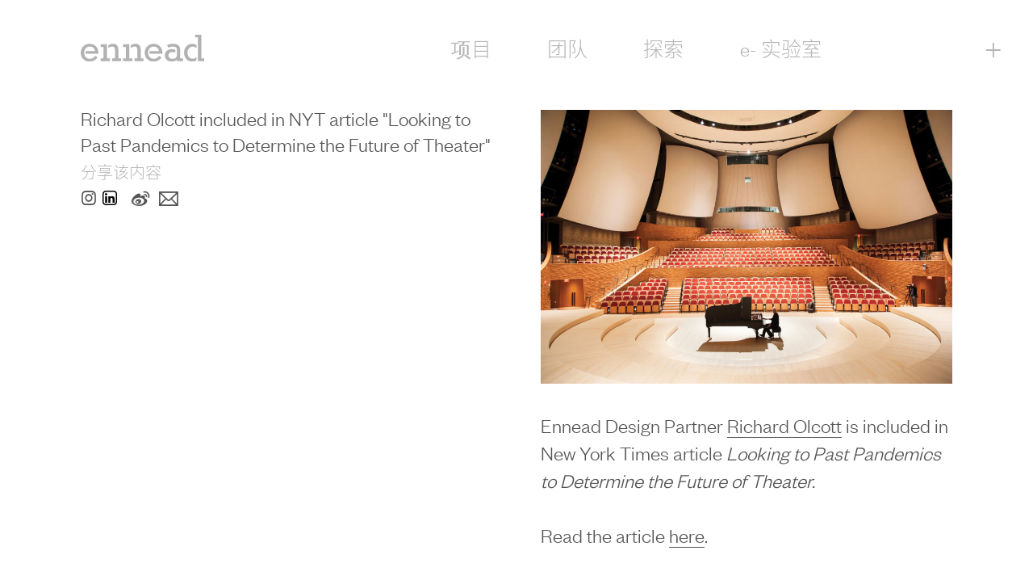

--- FILE ---
content_type: text/html; charset=UTF-8
request_url: https://www.ennead.com/zh/news/2020/richard-olcott-nyt-future-of-theater
body_size: 5750
content:
                  <!DOCTYPE html>
      <html lang="zh" class="no-js">
      <head>
	   		   <meta
charset="utf-8"><meta
http-equiv="x-ua-compatible" content="ie=edge"><meta
name="viewport" content="user-scalable=no, width=device-width, height=device-height"><link
rel="home" href="https://www.ennead.com/zh/" /><link
rel="alternate" href="https://www.ennead.com/zh/" hreflang="en" /><link
rel="alternate" href="https://www.ennead.com/zh/zh/" hreflang="zh" /> <script>document.documentElement.className+=' wf-loading';</script> <link
rel="stylesheet" type="text/css" href="https://www.ennead.com/resources/css/style.min.dd9bce86e92daeb0.css"><link
rel="apple-touch-icon" sizes="57x57" href="https://www.ennead.com/resources/images/favicon/apple-icon-57x57.png"><link
rel="apple-touch-icon" sizes="60x60" href="https://www.ennead.com/resources/images/favicon/apple-icon-60x60.png"><link
rel="apple-touch-icon" sizes="72x72" href="https://www.ennead.com/resources/images/favicon/apple-icon-72x72.png"><link
rel="apple-touch-icon" sizes="76x76" href="https://www.ennead.com/resources/images/favicon/apple-icon-76x76.png"><link
rel="apple-touch-icon" sizes="114x114" href="https://www.ennead.com/resources/images/favicon/apple-icon-114x114.png"><link
rel="apple-touch-icon" sizes="120x120" href="https://www.ennead.com/resources/images/favicon/apple-icon-120x120.png"><link
rel="apple-touch-icon" sizes="144x144" href="https://www.ennead.com/resources/images/favicon/apple-icon-144x144.png"><link
rel="apple-touch-icon" sizes="152x152" href="https://www.ennead.com/resources/images/favicon/apple-icon-152x152.png"><link
rel="apple-touch-icon" sizes="180x180" href="https://www.ennead.com/resources/images/favicon/apple-icon-180x180.png"><link
rel="icon" type="image/png" sizes="192x192"  href="https://www.ennead.com/resources/images/favicon/android-icon-192x192.png"><link
rel="icon" type="image/png" sizes="32x32" href="https://www.ennead.com/resources/images/favicon/favicon-32x32.png"><link
rel="icon" type="image/png" sizes="96x96" href="https://www.ennead.com/resources/images/favicon/favicon-96x96.png"><link
rel="icon" type="image/png" sizes="16x16" href="https://www.ennead.com/resources/images/favicon/favicon-16x16.png"><link
rel="manifest" href="https://www.ennead.com/resources/images/favicon/manifest.json"><meta
name="msapplication-TileColor" content="#ffffff"><meta
name="msapplication-TileImage" content="https://www.ennead.com/resources/images/favicon/ms-icon-144x144.png"><meta
name="theme-color" content="#ffffff">
		   <!-- HTML5 shim and Respond.js for IE8 support of HTML5 elements and media queries -->
		   <!-- WARNING: Respond.js doesn't work if you view the page via file:// -->
		   <!--[if lt IE 9]>
			   <script src="https://oss.maxcdn.com/html5shiv/3.7.2/html5shiv.min.js"></script>
			   <script src="https://oss.maxcdn.com/respond/1.4.2/respond.min.js"></script>
		   <![endif]-->
			 <!-- Google tag (gtag.js) --> <script async src="https://www.googletagmanager.com/gtag/js?id=G-HET57B5LT1"></script> <script> window.dataLayer = window.dataLayer || []; function gtag(){dataLayer.push(arguments);} gtag('js', new Date()); gtag('config', 'G-HET57B5LT1'); </script>
	      <title>ennead</title><meta name="generator" content="SEOmatic">
<meta name="referrer" content="no-referrer-when-downgrade">
<meta name="robots" content="all">
<meta content="zh" property="og:locale">
<meta content="en_US" property="og:locale:alternate">
<meta content="ennead" property="og:site_name">
<meta content="website" property="og:type">
<meta content="https://www.ennead.com/zh/news/2020/richard-olcott-nyt-future-of-theater" property="og:url">
<meta name="twitter:card" content="summary">
<meta name="twitter:creator" content="@">
<link href="https://www.ennead.com/zh/news/2020/richard-olcott-nyt-future-of-theater" rel="canonical">
<link href="https://www.ennead.com/zh" rel="home">
<link href="https://www.ennead.com/zh/news/2020/richard-olcott-nyt-future-of-theater" rel="alternate" hreflang="zh">
<link href="https://www.ennead.com/news/2020/richard-olcott-nyt-future-of-theater" rel="alternate" hreflang="x-default">
<link href="https://www.ennead.com/news/2020/richard-olcott-nyt-future-of-theater" rel="alternate" hreflang="en-us"></head>
   <body class="single single-event locale-zh" style="height: 100%;">
	   <!--[if lt IE 8]>
		   <p class="browserupgrade">You are using an <strong>outdated</strong> browser. Please <a href="http://browsehappy.com/">upgrade your browser</a> to improve your experience.</p>
	   <![endif]-->

	   		   	   
	   <div class="site-contact-overlay"></div>

	   <div id="page" class="hfeed site">
		   <a class="skip-link screen-reader-text" href="#content">跳到文本</a>

		   <header id="masthead" class="site-header hidden-print" role="banner">

		   	<div
class="site-contact" aria-expanded="false" role="banner"><div
class="container-fluid max-width site-contact-container"><div><div
class="hidden-md hidden-lg"><nav
id="site-mobile-navigation" class="mobile-navigation" role="navigation"><div
class="menu"><ul
class="nav-menu"><li
class="main-menu-items" ><a
href="https://www.ennead.com/zh/work">项目</a></li><li
class="main-menu-items" ><a
href="https://www.ennead.com/zh/people">团队</a></li><li
class="main-menu-items" ><a
href="https://www.ennead.com/zh/explore">探索</a></li><li
class="main-menu-items"><a
href="https://e-lab.ennead.com/">e- 实验室</a></li><div
class="nav-sub-menu main-menu-items"><li
style="margin-top: 82px;" ><a
href="https://www.ennead.com/zh/contact">联系</a></li><li><a
href="https://www.ennead.com">新闻</a></li><li>
<a
href="https://www.ennead.com/news/2020/richard-olcott-nyt-future-of-theater">EN</a></li></div></ul><span></span></div></nav></div><div
class="hidden-sm hidden-xs"><div
class="row margin-top-1"><div
class="col-sm-12 margin-bottom-1"></div></div><div
class="row margin-top-3 hidden-xs hidden-sm hidden-md"></div><div
class="row"><div
class="col-sm-6"><div
class="row"><div
class="col-sm-12 col-md-6 site-contact-email-item"><p>New Business<br
/>
<span
class="text-muted"><a
href="mailto:Ennead%20%E2%80%94%20New%20Business%3Cbusiness%40ennead.com%3E">business@ennead.com</a></span></p></div><div
class="col-sm-12 col-md-6 site-contact-email-item"><p>Press<br
/>
<span
class="text-muted"><a
href="mailto:Ennead%20%E2%80%94%20Press%3Cpress%40ennead.com%3E">press@ennead.com</a></span></p></div><div
class="col-sm-12 col-md-6 site-contact-email-item"><p>Vendors<br
/>
<span
class="text-muted"><a
href="mailto:Ennead%20%E2%80%94%20Vendors%3Cvendors%40ennead.com%3E">vendors@ennead.com</a></span></p></div><div
class="col-sm-12 col-md-6 site-contact-email-item"><p>Webmaster<br
/>
<span
class="text-muted"><a
href="mailto:Ennead%20%E2%80%94%20Webmaster%3Cwebmaster%40ennead.com%3E">webmaster@ennead.com</a></span></p></div><div
class="col-sm-12 col-md-6 site-contact-email-item"><p>Other Inquiries<br
/>
<span
class="text-muted"><a
href="mailto:Ennead%20%E2%80%94%20Other%20Inquiries%3Cinfo%40ennead.com%3E">info@ennead.com</a></span></p></div><div
class="col-sm-12 col-md-6 site-contact-email-item"><p><br
/>
<span
class="text-muted"><a
href="mailto:Ennead%20%E2%80%94%20%3C%3E"></a></span></p></div></div><div
style="margin-top: 96px; font-size: 25px;" class="site-contact-email-item site-contact-employment"><p><a
href="https://www.ennead.com/zh/">新闻</a></p></div><div
class="site-contact-email-item site-contact-employment" style="font-size: 25px;"><p><a
href="https://www.ennead.com/zh/employment">Employment Opportunities</a></p></div></div><div
class="col-sm-6"><div
class="row"><div
class="col-sm-12 col-md-6 site-contact-header">
<img
width="480" height="300" src="https://enneadweb.s3.amazonaws.com/images/_mdLandscape/1WTC-office-DSC_2311.jpg" srcset="https://enneadweb.s3.amazonaws.com/images/_smLandscape/1WTC-office-DSC_2311.jpg 240w, https://enneadweb.s3.amazonaws.com/images/_mdLandscape/1WTC-office-DSC_2311.jpg 480w, https://enneadweb.s3.amazonaws.com/images/_lgLandscape/1WTC-office-DSC_2311.jpg 960w, https://enneadweb.s3.amazonaws.com/images/_xlLandscape/1WTC-office-DSC_2311.jpg 1440w, https://enneadweb.s3.amazonaws.com/images/_xxlLandscape/1WTC-office-DSC_2311.jpg 1920w" sizes="(min-width: 768px) calc(.25 * (100vw - 130px)), (min-width: 1280px) calc(.25 * (100vw - 260px)), calc(100vw - 48px)" class="entry-featured" alt="1 WTC office DSC 2311"  /><span
class="site-contact-location">New York</span><div
class="site-contact-content"><address>320 West 13th Street<br
/>
New York, NY 10014</address><p>													<a
href="tel:12128077171">+ 1.212.807.7171</a></p></div></div><div
class="col-sm-12 col-md-6 site-contact-header">
<img
width="480" height="300" src="https://enneadweb.s3.amazonaws.com/images/_mdLandscape/Shanghai-Office.jpg" srcset="https://enneadweb.s3.amazonaws.com/images/_smLandscape/Shanghai-Office.jpg 240w, https://enneadweb.s3.amazonaws.com/images/_mdLandscape/Shanghai-Office.jpg 480w, https://enneadweb.s3.amazonaws.com/images/_lgLandscape/Shanghai-Office.jpg 960w, https://enneadweb.s3.amazonaws.com/images/_xlLandscape/Shanghai-Office.jpg 1440w, https://enneadweb.s3.amazonaws.com/images/_xxlLandscape/Shanghai-Office.jpg 1920w" sizes="(min-width: 768px) calc(.25 * (100vw - 130px)), (min-width: 1280px) calc(.25 * (100vw - 260px)), calc(100vw - 48px)" class="entry-featured" alt="Shanghai Office"  /><span
class="site-contact-location">Shanghai</span><div
class="site-contact-content"><address>Suite 5205, Block 5, Bridge 8,<br
/>
No. 10 Jian Guo Zhong Road,<br
/>
Huangpu District, Shanghai 200025, PRC<br
/>
<br
/>
中国上海黄浦区建国中路10号8号桥5号楼5205室 邮编:200025</address><p>													<a
href="tel:862133392600">+ 86.21.333.92600</a></p></div></div><div
class="col-sm-12 col-md-6 site-contact-header">
<img
width="480" height="300" src="https://enneadweb.s3.amazonaws.com/images/_mdLandscape/NeueHouse_Bradbury_Atrium-bw.jpg" srcset="https://enneadweb.s3.amazonaws.com/images/_smLandscape/NeueHouse_Bradbury_Atrium-bw.jpg 240w, https://enneadweb.s3.amazonaws.com/images/_mdLandscape/NeueHouse_Bradbury_Atrium-bw.jpg 480w, https://enneadweb.s3.amazonaws.com/images/_lgLandscape/NeueHouse_Bradbury_Atrium-bw.jpg 960w, https://enneadweb.s3.amazonaws.com/images/_xlLandscape/NeueHouse_Bradbury_Atrium-bw.jpg 1440w, https://enneadweb.s3.amazonaws.com/images/_xxlLandscape/NeueHouse_Bradbury_Atrium-bw.jpg 1920w" sizes="(min-width: 768px) calc(.25 * (100vw - 130px)), (min-width: 1280px) calc(.25 * (100vw - 260px)), calc(100vw - 48px)" class="entry-featured" alt="Neue House Bradbury Atrium bw"  /><span
class="site-contact-location">Los Angeles</span><div
class="site-contact-content"><address>Ennead Architects<br
/>
The Bradbury Building<br
/>
Suite 203<br
/>
304 S Broadway<br
/>
Los Angeles, CA 90013</address></div></div></div></div></div></div><div
class="row main-menu-items" style="margin-top: 45px;"><div
class="col-sm-12"><ul
class="site-contact-social"><li><a
href="https://www.instagram.com/enneadarchitects/"><i
class="icon-instagram" aria-hidden="true"></i></a></li><li><a
href="https://www.linkedin.com/company/ennead-architects"><svg
version="1.1" class="linkedin-logo" xmlns="http://www.w3.org/2000/svg" xmlns:xlink="http://www.w3.org/1999/xlink" x="0px" y="0px"
viewBox="0 0 670.8 670.81" xml:space="preserve">
<g>
<g>
<path
d="M516.12,0H154.71C69.41,0,0,69.41,0,154.71v361.42c0,85.29,69.41,154.68,154.71,154.68h361.41
c85.29,0,154.68-69.39,154.68-154.68V154.71C670.8,69.41,601.41,0,516.12,0z M516.12,613.43H154.71
c-53.66,0-97.32-43.65-97.32-97.3V154.71c0-53.66,43.66-97.32,97.32-97.32h361.41c53.65,0,97.3,43.66,97.3,97.32v361.42
C613.42,569.78,569.77,613.43,516.12,613.43z"/>
</g>
</g>
<g>
<g>
<path
d="M120.62,260.93h92.07v296.19h-92.07V260.93z M166.67,113.7c29.42,0,53.34,23.94,53.34,53.41
c0,29.46-23.92,53.33-53.34,53.33c-29.51,0-53.35-23.87-53.35-53.33C113.31,137.63,137.16,113.7,166.67,113.7"/>
</g>
<g>
<path
d="M270.42,260.93h88.31v40.52H360c12.28-23.31,42.31-47.83,87.09-47.83c93.23,0,110.44,61.32,110.44,141.05v162.45H465.5
V413.08c0-34.35-0.59-78.55-47.85-78.55c-47.89,0-55.21,37.46-55.21,76.09v146.5h-92.02V260.93z"/>
</g>
</g>
</svg>
</a></li><li><a
href="http://weibo.com/enneadarchitects?is_all=1"><i
class="icon-weibo" aria-hidden="true"></i></a></li><li><a
class="wechat-popover" tabindex="0" role="button" data-toggle="popover" data-image="/resources/images/wechat/wechat_ennead.png"><i
class="icon-wechat" aria-hidden="true"></i></a></li></ul></div></div></div><div
class="search-form-items" style="align-items: center;"><form
action="https://www.ennead.com/zh/search">
<input
id="search-field-white"
name="searchQuery"  type="search" placeholder="搜索" /></form></div></div></div>
			   <div class="container-fluid site-header-container max-width">
				   <div class="site-branding">

					   														<p class="site-title h2"><a href="https://www.ennead.com/zh/" rel="home"><img src="https://www.ennead.com/resources/images/logo/ennead-e-logo.svg" alt="ennead (zh)" class="site-logo" width="22" /><img src="https://www.ennead.com/resources/images/logo/ennead-wordmark.svg" alt="ennead (zh)" class="site-wordmark" /><span class="site-logotype">ennead (zh)</span></a></p>
							
					   				   </div><!-- .site-branding -->

				   <nav id="site-navigation" class="main-navigation" role="navigation">
					   <div class="menu">

						   <ul id="header-nav-menu" class="nav-menu    ">

							<li class="menu-items-web"  cl><a href="https://www.ennead.com/zh/work">项目</a></li>
							   <li class="menu-items-web" ><a href="https://www.ennead.com/zh/people">团队</a></li>
							   <!-- <li><a href="https://www.ennead.com/zh/results">结果</a></li> -->
							   <li class="menu-items-web" ><a href="https://www.ennead.com/zh/explore">探索</a></li>
							   <!-- <li><a href="https://www.ennead.com/zh/vision">愿景</a></li> -->
							   <li class="menu-items-web"><a href="https://e-lab.ennead.com/">e- 实验室</a></li>
							   <li class="menu-items-web">
								   							   </li>

							   <li class="search-li menu-items-web">
								   <img src="/resources/images/SearchIcon_white.svg" id="global-search-icon"></img>
							   </li>
							   <li class="search-li-mobile hide-on-search" id="mobile-search-li">
										<img src="/resources/images/SearchIcon_grey.svg" id="global-search-icon-mobile"></img>
									</li>
							   <li class="contact-toggle menu-items-web"><a href="#">&#43;</a></li>
						   </ul>

						  <div class="global-search-field">
								<form action="https://www.ennead.com/zh/search">
								<div class="search-div">
								<input type="text" name="searchQuery" id="search-field" placeholder="搜索"/>
								<input type="submit" name="q" id="q" class="submit-button"/>
								</div>
								</form>
								<span class="close"><span class="text">close search</span></span>
							</div>

						   <span></span><!-- Keep this for justifying nav menu items -->
					   </div>
				   </nav><!-- #site-navigation -->
			   </div>
		   </header><!-- #masthead -->
			


		   <div id="content" class="site-content" style="padding-top: 0rem;">

			   			   <div class="visible-print-block header-print">
				   <img src="https://www.ennead.com/resources/images/logo/ennead-header-print.svg" class="ennead-wordmark-print" />
			   </div>

			   
			   
			<div
id="primary" class="content-area"><main
id="main" class="site-main" role="main"><div
class="container-fluid max-width"><article
id="post-20893" class="type-news has-cover-image hentry"><div
class="row"><div
class="col-sm-6"><header
class="entry-header"><h1 class="entry-title h2">Richard Olcott included in NYT article &quot;Looking to Past Pandemics to Determine the Future of Theater&quot;</h1><div
class="entry-meta"><div
class="entry-social hidden-print"><div
class="text-muted">分享该内容</div><ul
class="entry-social-list"><li><a
href="https://www.instagram.com/enneadarchitects/"><i
class="icon-instagram" aria-hidden="true"></i></a></li><li><a
href="https://www.linkedin.com/company/ennead-architects"><svg
version="1.1" class="linkedin-logo" xmlns="http://www.w3.org/2000/svg" xmlns:xlink="http://www.w3.org/1999/xlink" x="0px" y="0px"
viewBox="0 0 670.8 670.81" xml:space="preserve">
<g>
<g>
<path
d="M516.12,0H154.71C69.41,0,0,69.41,0,154.71v361.42c0,85.29,69.41,154.68,154.71,154.68h361.41
c85.29,0,154.68-69.39,154.68-154.68V154.71C670.8,69.41,601.41,0,516.12,0z M516.12,613.43H154.71
c-53.66,0-97.32-43.65-97.32-97.3V154.71c0-53.66,43.66-97.32,97.32-97.32h361.41c53.65,0,97.3,43.66,97.3,97.32v361.42
C613.42,569.78,569.77,613.43,516.12,613.43z"/>
</g>
</g>
<g>
<g>
<path
d="M120.62,260.93h92.07v296.19h-92.07V260.93z M166.67,113.7c29.42,0,53.34,23.94,53.34,53.41
c0,29.46-23.92,53.33-53.34,53.33c-29.51,0-53.35-23.87-53.35-53.33C113.31,137.63,137.16,113.7,166.67,113.7"/>
</g>
<g>
<path
d="M270.42,260.93h88.31v40.52H360c12.28-23.31,42.31-47.83,87.09-47.83c93.23,0,110.44,61.32,110.44,141.05v162.45H465.5
V413.08c0-34.35-0.59-78.55-47.85-78.55c-47.89,0-55.21,37.46-55.21,76.09v146.5h-92.02V260.93z"/>
</g>
</g>
</svg>
</a></li><li
id="weibo-share"><a
href="http://service.weibo.com/share/share.php?url=https://www.ennead.com/zh/news/2020/richard-olcott-nyt-future-of-theater&appkey=&title=Richard Olcott included in NYT article &quot;Looking to Past Pandemics to Determine the Future of Theater&quot;&pic=https://enneadweb.s3.amazonaws.com/work-images/0718_Bing/_mdLandscape/0718_Bing_Hero7.jpg&ralateUid=&language=zh_cn" target="_blank"><i
class="icon-weibo" aria-hidden="true"></i></a></li><li><a
href='mailto:?subject=Richard Olcott included in NYT article &quot;Looking to Past Pandemics to Determine the Future of Theater&quot;&body=Richard Olcott included in NYT article &quot;Looking to Past Pandemics to Determine the Future of Theater&quot;%0Ahttps%3A%2F%2Fwww.ennead.com%2Fzh%2Fnews%2F2020%2Frichard-olcott-nyt-future-of-theater%0A%0AEnnead Design Partner Richard Olcott is included in New York Times article Looking to Past Pandemics to Determine the Future of Theater.
Read the article here. '><i
class="icon-email" aria-hidden="true"></i></a></li></ul></div></div></header></div><div
class="col-sm-6">
<img
width="480" height="320" src="https://enneadweb.s3.amazonaws.com/work-images/0718_Bing/_md/0718_Bing_Hero7.jpg" srcset="https://enneadweb.s3.amazonaws.com/work-images/0718_Bing/_sm/0718_Bing_Hero7.jpg 240w, https://enneadweb.s3.amazonaws.com/work-images/0718_Bing/_md/0718_Bing_Hero7.jpg 480w, https://enneadweb.s3.amazonaws.com/work-images/0718_Bing/_lg/0718_Bing_Hero7.jpg 960w, https://enneadweb.s3.amazonaws.com/work-images/0718_Bing/_xl/0718_Bing_Hero7.jpg 1440w, https://enneadweb.s3.amazonaws.com/work-images/0718_Bing/_xxl/0718_Bing_Hero7.jpg 1920w" sizes="(min-width: 768px) calc(.50 * (100vw - 130px)), (min-width: 1280px) calc(.50 * (100vw - 260px)), calc(100vw - 48px)" class="entry-featured" alt="0718 Bing Hero7"><div
class="entry-content"><p>Ennead Design Partner <a
href="https://www.ennead.com/zh/people/richard-olcott">Richard Olcott</a> is included in New York Times article <em>Looking to Past Pandemics to Determine the Future of Theater.</em></p><p>Read the article <a
href="https://www.nytimes.com/2020/09/16/t-magazine/theater-coronavirus-covid-pandemic.html" target="_blank" rel="noreferrer noopener">here</a>.</p></div><footer
class="entry-footer"></footer></div></div></article></div></main></div>	
		   </div><!-- #content -->

		   <footer id="colophon" class="site-footer" role="contentinfo">
			   <div class="container-fluid max-width hidden-print">
				   <div class="row">
					   						   <div class="col-sm-3 col-xs-4">
							   <div class="site-info">
								   <a href="#" class="back-to-top" rel="home">回到顶部</a>
							   </div><!-- .site-info -->
						   </div>
					   					   				   </div>
			   </div>

			   			   <div class="visible-print-block footer-print">
				   <img src="https://www.ennead.com/resources/images/logo/ennead-footer-print.svg" class="ennead-footer-print" />
			   </div>
		   </footer><!-- #colophon -->
	   </div><!-- #page -->


		   <script src="https://www.ennead.com/resources/js/lib/jquery/jquery.min.js"></script>
		   <script>window.History = {options: {html4Mode: true, disableSuid: true}};</script>
		   <script src="https://www.ennead.com/resources/js/lib/history/jquery.history.js"></script>
		   <script src="https://www.ennead.com/resources/js/main.min.5b5cddc2c80d778d.js"></script>

	   	   		   <!--[if gt IE 9]>
			   <script>
				   (function(d) {
					   var config = {
						   kitId: 'tef4grb',
						   scriptTimeout: 3000,
						   async: true
					   },
					   h=d.documentElement,t=setTimeout(function(){h.className=h.className.replace(/\bwf-loading\b/g,"")+" wf-inactive";},config.scriptTimeout),tk=d.createElement("script"),f=false,s=d.getElementsByTagName("script")[0],a;h.className+=" wf-loading";tk.src='https://use.typekit.net/'+config.kitId+'.js';tk.async=true;tk.onload=tk.onreadystatechange=function(){a=this.readyState;if(f||a&&a!="complete"&&a!="loaded")return;f=true;clearTimeout(t);try{Typekit.load(config)}catch(e){}};s.parentNode.insertBefore(tk,s)
				   })(document);
			   </script>
		   <![endif]-->
		   <!--[if !IE]> -->
			   <script>
				   (function(d) {
					   var config = {
						   kitId: 'tef4grb',
						   scriptTimeout: 3000,
						   async: true
					   },
					   h=d.documentElement,t=setTimeout(function(){h.className=h.className.replace(/\bwf-loading\b/g,"")+" wf-inactive";},config.scriptTimeout),tk=d.createElement("script"),f=false,s=d.getElementsByTagName("script")[0],a;h.className+=" wf-loading";tk.src='https://use.typekit.net/'+config.kitId+'.js';tk.async=true;tk.onload=tk.onreadystatechange=function(){a=this.readyState;if(f||a&&a!="complete"&&a!="loaded")return;f=true;clearTimeout(t);try{Typekit.load(config)}catch(e){}};s.parentNode.insertBefore(tk,s)
				   })(document);
			   </script>
		   <!-- <![endif]-->
	   
	   
   <script type="application/ld+json">{"@context":"http://schema.org","@graph":{"1":{"@id":"#identity","@type":"Organization"},"2":{"@id":"#creator","@type":"Organization"},"3":{"@type":"BreadcrumbList","description":"Breadcrumbs list","itemListElement":[{"@type":"ListItem","item":"https://www.ennead.com/zh","name":"Home","position":1},{"@type":"ListItem","item":"https://www.ennead.com/zh/news/2020/richard-olcott-nyt-future-of-theater","name":"Richard Olcott included in NYT article \"Looking to Past Pandemics to Determine the Future of Theater\"","position":2}],"name":"Breadcrumbs"}}}</script></body>
   </html>


--- FILE ---
content_type: application/javascript
request_url: https://www.ennead.com/resources/js/main.min.5b5cddc2c80d778d.js
body_size: 88101
content:
/**
 * @license almond 0.3.3 Copyright jQuery Foundation and other contributors.
 * Released under MIT license, http://github.com/requirejs/almond/LICENSE
 */

/*!
 * modernizr v3.12.0
 * Build https://modernizr.com/download?-csscalc-csscolumns-cssfilters-cssgradients-csspointerevents-csstransforms-csstransforms3d-csstransitions-touchevents-video-videoautoplay-addtest-fnbind-printshiv-setclasses-testprop-dontmin
 *
 * Copyright (c)
 *  Faruk Ates
 *  Paul Irish
 *  Alex Sexton
 *  Ryan Seddon
 *  Patrick Kettner
 *  Stu Cox
 *  Richard Herrera
 *  Veeck

 * MIT License
 */

/*!
{
  "name": "HTML5 Video",
  "property": "video",
  "caniuse": "video",
  "tags": ["html5", "video", "media"],
  "knownBugs": ["Without QuickTime, `Modernizr.video.h264` will be `undefined`; https://github.com/Modernizr/Modernizr/issues/546"],
  "polyfills": [
    "html5media",
    "mediaelementjs",
    "sublimevideo",
    "videojs",
    "leanbackplayer",
    "videoforeverybody"
  ]
}
!*/

/*!
{
  "name": "Video Autoplay",
  "property": "videoautoplay",
  "tags": ["video"],
  "async": true,
  "warnings": ["This test is very large – only include it if you absolutely need it"],
  "knownBugs": ["crashes with an alert on iOS7 when added to homescreen"]
}
!*/

/*!
{
  "name": "CSS Columns",
  "property": "csscolumns",
  "caniuse": "multicolumn",
  "polyfills": ["css3multicolumnjs"],
  "tags": ["css"]
}
!*/

/*!
{
  "name": "CSS Supports",
  "property": "supports",
  "caniuse": "css-featurequeries",
  "tags": ["css"],
  "builderAliases": ["css_supports"],
  "notes": [{
    "name": "W3C Spec (The @supports rule)",
    "href": "https://dev.w3.org/csswg/css3-conditional/#at-supports"
  }, {
    "name": "Related Github Issue",
    "href": "https://github.com/Modernizr/Modernizr/issues/648"
  }, {
    "name": "W3C Spec (The CSSSupportsRule interface)",
    "href": "https://dev.w3.org/csswg/css3-conditional/#the-csssupportsrule-interface"
  }]
}
!*/

/*!
{
  "name": "CSS Filters",
  "property": "cssfilters",
  "caniuse": "css-filters",
  "polyfills": ["polyfilter"],
  "tags": ["css"],
  "builderAliases": ["css_filters"],
  "notes": [{
    "name": "MDN Docs",
    "href": "https://developer.mozilla.org/en-US/docs/Web/CSS/filter"
  }]
}
!*/

/*!
{
  "name": "CSS Gradients",
  "caniuse": "css-gradients",
  "property": "cssgradients",
  "tags": ["css"],
  "knownBugs": ["False-positives on webOS (https://github.com/Modernizr/Modernizr/issues/202)"],
  "notes": [{
    "name": "Webkit Gradient Syntax",
    "href": "https://webkit.org/blog/175/introducing-css-gradients/"
  }, {
    "name": "Linear Gradient Syntax",
    "href": "https://developer.mozilla.org/en-US/docs/Web/CSS/linear-gradient"
  }, {
    "name": "W3C Spec",
    "href": "https://drafts.csswg.org/css-images-3/#gradients"
  }]
}
!*/

/*!
{
  "name": "CSS Transforms",
  "property": "csstransforms",
  "caniuse": "transforms2d",
  "tags": ["css"]
}
!*/

/*!
{
  "name": "CSS Transforms 3D",
  "property": "csstransforms3d",
  "caniuse": "transforms3d",
  "tags": ["css"],
  "warnings": [
    "Chrome may occasionally fail this test on some systems; more info: https://bugs.chromium.org/p/chromium/issues/detail?id=129004"
  ]
}
!*/

/*!
{
  "name": "CSS Transitions",
  "property": "csstransitions",
  "caniuse": "css-transitions",
  "tags": ["css"]
}
!*/

/*!
{
  "name": "CSS Calc",
  "property": "csscalc",
  "caniuse": "calc",
  "tags": ["css"],
  "builderAliases": ["css_calc"],
  "authors": ["@calvein"]
}
!*/

/*!
{
  "name": "CSS Pointer Events",
  "caniuse": "pointer-events",
  "property": "csspointerevents",
  "authors": ["ausi"],
  "tags": ["css"],
  "builderAliases": ["css_pointerevents"],
  "notes": [{
    "name": "MDN Docs",
    "href": "https://developer.mozilla.org/en-US/docs/Web/CSS/pointer-events"
  }, {
    "name": "Test Project Page",
    "href": "https://ausi.github.com/Feature-detection-technique-for-pointer-events/"
  }, {
    "name": "Test Project Wiki",
    "href": "https://github.com/ausi/Feature-detection-technique-for-pointer-events/wiki"
  }, {
    "name": "Related Github Issue",
    "href": "https://github.com/Modernizr/Modernizr/issues/80"
  }]
}
!*/

/*!
{
  "name": "Touch Events",
  "property": "touchevents",
  "caniuse": "touch",
  "tags": ["media", "attribute"],
  "notes": [{
    "name": "Touch Events spec",
    "href": "https://www.w3.org/TR/2013/WD-touch-events-20130124/"
  }],
  "warnings": [
    "** DEPRECATED see https://github.com/Modernizr/Modernizr/pull/2432 **",
    "Indicates if the browser supports the Touch Events spec, and does not necessarily reflect a touchscreen device"
  ],
  "knownBugs": [
    "False-positive on some configurations of Nokia N900",
    "False-positive on some BlackBerry 6.0 builds – https://github.com/Modernizr/Modernizr/issues/372#issuecomment-3112695"
  ]
}
!*/

/*!
 * jQuery JavaScript Library v2.2.4
 * http://jquery.com/
 *
 * Includes Sizzle.js
 * http://sizzlejs.com/
 *
 * Copyright jQuery Foundation and other contributors
 * Released under the MIT license
 * http://jquery.org/license
 *
 * Date: 2016-05-20T17:23Z
 */

/*!
 * Sizzle CSS Selector Engine v2.2.1
 * http://sizzlejs.com/
 *
 * Copyright jQuery Foundation and other contributors
 * Released under the MIT license
 * http://jquery.org/license
 *
 * Date: 2015-10-17
 */

/*! picturefill - v3.0.2 - 2016-02-12
 * https://scottjehl.github.io/picturefill/
 * Copyright (c) 2016 https://github.com/scottjehl/picturefill/blob/master/Authors.txt; Licensed MIT
 */

/*! Gecko-Picture - v1.0
 * https://github.com/scottjehl/picturefill/tree/3.0/src/plugins/gecko-picture
 * Firefox's early picture implementation (prior to FF41) is static and does
 * not react to viewport changes. This tiny module fixes this.
 */

/*! Picturefill - v3.0.2
 * http://scottjehl.github.io/picturefill
 * Copyright (c) 2015 https://github.com/scottjehl/picturefill/blob/master/Authors.txt;
 *  License: MIT
 */

/*!
 *  Sharrre.com - Make your sharing widget!
 *  Version: beta 1.3.5
 *  Author: Julien Hany
 *  License: MIT http://en.wikipedia.org/wiki/MIT_License or GPLv2 http://en.wikipedia.org/wiki/GNU_General_Public_License
 */

/* ========================================================================
 * Bootstrap: tooltip.js v3.3.7
 * http://getbootstrap.com/javascript/#tooltip
 * Inspired by the original jQuery.tipsy by Jason Frame
 * ========================================================================
 * Copyright 2011-2016 Twitter, Inc.
 * Licensed under MIT (https://github.com/twbs/bootstrap/blob/master/LICENSE)
 * ======================================================================== */

/* ========================================================================
 * Bootstrap: popover.js v3.3.7
 * http://getbootstrap.com/javascript/#popovers
 * ========================================================================
 * Copyright 2011-2016 Twitter, Inc.
 * Licensed under MIT (https://github.com/twbs/bootstrap/blob/master/LICENSE)
 * ======================================================================== */

/*!
 * jQuery Migrate - v1.2.1 - 2013-05-08
 * https://github.com/jquery/jquery-migrate
 * Copyright 2005, 2013 jQuery Foundation, Inc. and other contributors; Licensed MIT
 */

/**!
 * MixItUp v2.1.11
 *
 * @copyright Copyright 2015 KunkaLabs Limited.
 * @author    KunkaLabs Limited.
 * @link      https://mixitup.kunkalabs.com
 *
 * @license   Commercial use requires a commercial license.
 *            https://mixitup.kunkalabs.com/licenses/
 *
 *            Non-commercial use permitted under terms of CC-BY-NC license.
 *            http://creativecommons.org/licenses/by-nc/3.0/
 */

/**!
 * MixItUp Pagination v1.1.0
 * A Premium Extension for MixItUp
 *
 * @copyright Copyright 2014 KunkaLabs Limited.
 * @author    KunkaLabs Limited.
 * @link      https://mixitup.kunkalabs.com
 *
 * @license   To be used under the same terms as MixItUp core.
 *            https://mixitup.kunkalabs.com/licenses/
 */

var requirejs,require,define;!function(e){function t(e,t){return y.call(e,t)}function i(e,t){var i,n,o,r,s,a,l,c,u,d,p,f,h=t&&t.split("/"),g=m.map,v=g&&g["*"]||{};if(e){for(e=e.split("/"),s=e.length-1,m.nodeIdCompat&&b.test(e[s])&&(e[s]=e[s].replace(b,"")),"."===e[0].charAt(0)&&h&&(f=h.slice(0,h.length-1),e=f.concat(e)),u=0;u<e.length;u++)if("."===(p=e[u]))e.splice(u,1),u-=1;else if(".."===p){if(0===u||1===u&&".."===e[2]||".."===e[u-1])continue;u>0&&(e.splice(u-1,2),u-=2)}e=e.join("/")}if((h||v)&&g){for(i=e.split("/"),u=i.length;u>0;u-=1){if(n=i.slice(0,u).join("/"),h)for(d=h.length;d>0;d-=1)if((o=g[h.slice(0,d).join("/")])&&(o=o[n])){r=o,a=u;break}if(r)break;!l&&v&&v[n]&&(l=v[n],c=u)}!r&&l&&(r=l,a=c),r&&(i.splice(0,a,r),e=i.join("/"))}return e}function n(t,i){return function(){var n=A.call(arguments,0);return"string"!=typeof n[0]&&1===n.length&&n.push(null),d.apply(e,n.concat([t,i]))}}function o(e){return function(t){return i(t,e)}}function r(e){return function(t){h[e]=t}}function s(i){if(t(g,i)){var n=g[i];delete g[i],v[i]=!0,u.apply(e,n)}if(!t(h,i)&&!t(v,i))throw new Error("No "+i);return h[i]}function a(e){var t,i=e?e.indexOf("!"):-1;return i>-1&&(t=e.substring(0,i),e=e.substring(i+1,e.length)),[t,e]}function l(e){return e?a(e):[]}function c(e){return function(){return m&&m.config&&m.config[e]||{}}}var u,d,p,f,h={},g={},m={},v={},y=Object.prototype.hasOwnProperty,A=[].slice,b=/\.js$/;p=function(e,t){var n,r=a(e),l=r[0],c=t[1];return e=r[1],l&&(l=i(l,c),n=s(l)),l?e=n&&n.normalize?n.normalize(e,o(c)):i(e,c):(e=i(e,c),r=a(e),l=r[0],e=r[1],l&&(n=s(l))),{f:l?l+"!"+e:e,n:e,pr:l,p:n}},f={require:function(e){return n(e)},exports:function(e){var t=h[e];return void 0!==t?t:h[e]={}},module:function(e){return{id:e,uri:"",exports:h[e],config:c(e)}}},u=function(i,o,a,c){var u,d,m,y,A,b,w,x=[],k=typeof a;if(c=c||i,b=l(c),"undefined"===k||"function"===k){for(o=!o.length&&a.length?["require","exports","module"]:o,A=0;A<o.length;A+=1)if(y=p(o[A],b),"require"===(d=y.f))x[A]=f.require(i);else if("exports"===d)x[A]=f.exports(i),w=!0;else if("module"===d)u=x[A]=f.module(i);else if(t(h,d)||t(g,d)||t(v,d))x[A]=s(d);else{if(!y.p)throw new Error(i+" missing "+d);y.p.load(y.n,n(c,!0),r(d),{}),x[A]=h[d]}m=a?a.apply(h[i],x):void 0,i&&(u&&u.exports!==e&&u.exports!==h[i]?h[i]=u.exports:m===e&&w||(h[i]=m))}else i&&(h[i]=a)},requirejs=require=d=function(t,i,n,o,r){if("string"==typeof t)return f[t]?f[t](i):s(p(t,l(i)).f);if(!t.splice){if(m=t,m.deps&&d(m.deps,m.callback),!i)return;i.splice?(t=i,i=n,n=null):t=e}return i=i||function(){},"function"==typeof n&&(n=o,o=r),o?u(e,t,i,n):setTimeout(function(){u(e,t,i,n)},4),d},d.config=function(e){return d(e)},requirejs._defined=h,define=function(e,i,n){if("string"!=typeof e)throw new Error("See almond README: incorrect module build, no module name");i.splice||(n=i,i=[]),t(h,e)||t(g,e)||(g[e]=[e,i,n])},define.amd={jQuery:!0}}(),define("../../../node_modules/almond/almond",function(){}),function(e,t,i,n){function o(e,t){return typeof e===t}function r(e){var t=C.className,i=x._config.classPrefix||"";if(S&&(t=t.baseVal),x._config.enableJSClass){var n=new RegExp("(^|\\s)"+i+"no-js(\\s|$)");t=t.replace(n,"$1"+i+"js$2")}x._config.enableClasses&&(e.length>0&&(t+=" "+i+e.join(" "+i)),S?C.className.baseVal=t:C.className=t)}function s(e,t){if("object"==typeof e)for(var i in e)k(e,i)&&s(i,e[i]);else{e=e.toLowerCase();var n=e.split("."),o=x[n[0]];if(2===n.length&&(o=o[n[1]]),void 0!==o)return x;t="function"==typeof t?t():t,1===n.length?x[n[0]]=t:(!x[n[0]]||x[n[0]]instanceof Boolean||(x[n[0]]=new Boolean(x[n[0]])),x[n[0]][n[1]]=t),r([(t&&!1!==t?"":"no-")+n.join("-")]),x._trigger(e,t)}return x}function a(e,t){return!!~(""+e).indexOf(t)}function l(){return"function"!=typeof i.createElement?i.createElement(arguments[0]):S?i.createElementNS.call(i,"http://www.w3.org/2000/svg",arguments[0]):i.createElement.apply(i,arguments)}function c(){var e=i.body;return e||(e=l(S?"svg":"body"),e.fake=!0),e}function u(e,t,n,o){var r,s,a,u,d="modernizr",p=l("div"),f=c();if(parseInt(n,10))for(;n--;)a=l("div"),a.id=o?o[n]:d+(n+1),p.appendChild(a);return r=l("style"),r.type="text/css",r.id="s"+d,(f.fake?f:p).appendChild(r),f.appendChild(p),r.styleSheet?r.styleSheet.cssText=e:r.appendChild(i.createTextNode(e)),p.id=d,f.fake&&(f.style.background="",f.style.overflow="hidden",u=C.style.overflow,C.style.overflow="hidden",C.appendChild(f)),s=t(p,e),f.fake&&f.parentNode?(f.parentNode.removeChild(f),C.style.overflow=u,C.offsetHeight):p.parentNode.removeChild(p),!!s}function d(e){return e.replace(/([A-Z])/g,function(e,t){return"-"+t.toLowerCase()}).replace(/^ms-/,"-ms-")}function p(e,i,n){var o;if("getComputedStyle"in t){o=getComputedStyle.call(t,e,i);var r=t.console;if(null!==o)n&&(o=o.getPropertyValue(n));else if(r){var s=r.error?"error":"log";r[s].call(r,"getComputedStyle returning null, its possible modernizr test results are inaccurate")}}else o=!i&&e.currentStyle&&e.currentStyle[n];return o}function f(e,i){var o=e.length;if("CSS"in t&&"supports"in t.CSS){for(;o--;)if(t.CSS.supports(d(e[o]),i))return!0;return!1}if("CSSSupportsRule"in t){for(var r=[];o--;)r.push("("+d(e[o])+":"+i+")");return r=r.join(" or "),u("@supports ("+r+") { #modernizr { position: absolute; } }",function(e){return"absolute"===p(e,null,"position")})}return n}function h(e){return e.replace(/([a-z])-([a-z])/g,function(e,t,i){return t+i.toUpperCase()}).replace(/^-/,"")}function g(e,t,i,r){function s(){u&&(delete E.style,delete E.modElem)}if(r=!o(r,"undefined")&&r,!o(i,"undefined")){var c=f(e,i);if(!o(c,"undefined"))return c}for(var u,d,p,g,m,v=["modernizr","tspan","samp"];!E.style&&v.length;)u=!0,E.modElem=l(v.shift()),E.style=E.modElem.style;for(p=e.length,d=0;d<p;d++)if(g=e[d],m=E.style[g],a(g,"-")&&(g=h(g)),E.style[g]!==n){if(r||o(i,"undefined"))return s(),"pfx"!==t||g;try{E.style[g]=i}catch(e){}if(E.style[g]!==m)return s(),"pfx"!==t||g}return s(),!1}function m(e,t){return function(){return e.apply(t,arguments)}}function v(e,t,i){var n;for(var r in e)if(e[r]in t)return!1===i?e[r]:(n=t[e[r]],o(n,"function")?m(n,i||t):n);return!1}function y(e,t,i,n,r){var s=e.charAt(0).toUpperCase()+e.slice(1),a=(e+" "+M.join(s+" ")+s).split(" ");return o(t,"string")||o(t,"undefined")?g(a,t,n,r):(a=(e+" "+P.join(s+" ")+s).split(" "),v(a,t,i))}function A(e,t,i){return y(e,n,n,t,i)}var b=[],w={_version:"3.12.0",_config:{classPrefix:"",enableClasses:!0,enableJSClass:!0,usePrefixes:!0},_q:[],on:function(e,t){var i=this;setTimeout(function(){t(i[e])},0)},addTest:function(e,t,i){b.push({name:e,fn:t,options:i})},addAsyncTest:function(e){b.push({name:null,fn:e})}},x=function(){};x.prototype=w,x=new x;var k,T=[],C=i.documentElement,S="svg"===C.nodeName.toLowerCase();!function(){var e={}.hasOwnProperty;k=o(e,"undefined")||o(e.call,"undefined")?function(e,t){return t in e&&o(e.constructor.prototype[t],"undefined")}:function(t,i){return e.call(t,i)}}(),w._l={},w.on=function(e,t){this._l[e]||(this._l[e]=[]),this._l[e].push(t),x.hasOwnProperty(e)&&setTimeout(function(){x._trigger(e,x[e])},0)},w._trigger=function(e,t){if(this._l[e]){var i=this._l[e];setTimeout(function(){var e;for(e=0;e<i.length;e++)(0,i[e])(t)},0),delete this._l[e]}},x._q.push(function(){w.addTest=s});S||function(e,t){function i(e,t){var i=e.createElement("p"),n=e.getElementsByTagName("head")[0]||e.documentElement;return i.innerHTML="x<style>"+t+"</style>",n.insertBefore(i.lastChild,n.firstChild)}function n(){var e=k.elements;return"string"==typeof e?e.split(" "):e}function o(e,t){var i=k.elements;"string"!=typeof i&&(i=i.join(" ")),"string"!=typeof e&&(e=e.join(" ")),k.elements=i+" "+e,c(t)}function r(e){var t=x[e[b]];return t||(t={},w++,e[b]=w,x[w]=t),t}function s(e,i,n){if(i||(i=t),m)return i.createElement(e);n||(n=r(i));var o;return o=n.cache[e]?n.cache[e].cloneNode():A.test(e)?(n.cache[e]=n.createElem(e)).cloneNode():n.createElem(e),!o.canHaveChildren||y.test(e)||o.tagUrn?o:n.frag.appendChild(o)}function a(e,i){if(e||(e=t),m)return e.createDocumentFragment();i=i||r(e);for(var o=i.frag.cloneNode(),s=0,a=n(),l=a.length;s<l;s++)o.createElement(a[s]);return o}function l(e,t){t.cache||(t.cache={},t.createElem=e.createElement,t.createFrag=e.createDocumentFragment,t.frag=t.createFrag()),e.createElement=function(i){return k.shivMethods?s(i,e,t):t.createElem(i)},e.createDocumentFragment=Function("h,f","return function(){var n=f.cloneNode(),c=n.createElement;h.shivMethods&&("+n().join().replace(/[\w\-:]+/g,function(e){return t.createElem(e),t.frag.createElement(e),'c("'+e+'")'})+");return n}")(k,t.frag)}function c(e){e||(e=t);var n=r(e);return!k.shivCSS||g||n.hasCSS||(n.hasCSS=!!i(e,"article,aside,dialog,figcaption,figure,footer,header,hgroup,main,nav,section{display:block}mark{background:#FF0;color:#000}template{display:none}")),m||l(e,n),e}function u(e){for(var t,i=e.getElementsByTagName("*"),o=i.length,r=RegExp("^(?:"+n().join("|")+")$","i"),s=[];o--;)t=i[o],r.test(t.nodeName)&&s.push(t.applyElement(d(t)));return s}function d(e){for(var t,i=e.attributes,n=i.length,o=e.ownerDocument.createElement(C+":"+e.nodeName);n--;)t=i[n],t.specified&&o.setAttribute(t.nodeName,t.nodeValue);return o.style.cssText=e.style.cssText,o}function p(e){for(var t,i=e.split("{"),o=i.length,r=RegExp("(^|[\\s,>+~])("+n().join("|")+")(?=[[\\s,>+~#.:]|$)","gi"),s="$1"+C+"\\:$2";o--;)t=i[o]=i[o].split("}"),t[t.length-1]=t[t.length-1].replace(r,s),i[o]=t.join("}");return i.join("{")}function f(e){for(var t=e.length;t--;)e[t].removeNode()}function h(e){function t(){clearTimeout(s._removeSheetTimer),n&&n.removeNode(!0),n=null}var n,o,s=r(e),a=e.namespaces,l=e.parentWindow;return!S||e.printShived?e:(void 0===a[C]&&a.add(C),l.attachEvent("onbeforeprint",function(){t();for(var r,s,a,l=e.styleSheets,c=[],d=l.length,f=Array(d);d--;)f[d]=l[d];for(;a=f.pop();)if(!a.disabled&&T.test(a.media)){try{r=a.imports,s=r.length}catch(e){s=0}for(d=0;d<s;d++)f.push(r[d]);try{c.push(a.cssText)}catch(e){}}c=p(c.reverse().join("")),o=u(e),n=i(e,c)}),l.attachEvent("onafterprint",function(){f(o),clearTimeout(s._removeSheetTimer),s._removeSheetTimer=setTimeout(t,500)}),e.printShived=!0,e)}var g,m,v=e.html5||{},y=/^<|^(?:button|map|select|textarea|object|iframe|option|optgroup)$/i,A=/^(?:a|b|code|div|fieldset|h1|h2|h3|h4|h5|h6|i|label|li|ol|p|q|span|strong|style|table|tbody|td|th|tr|ul)$/i,b="_html5shiv",w=0,x={};!function(){try{var e=t.createElement("a");e.innerHTML="<xyz></xyz>",g="hidden"in e,m=1==e.childNodes.length||function(){t.createElement("a");var e=t.createDocumentFragment();return void 0===e.cloneNode||void 0===e.createDocumentFragment||void 0===e.createElement}()}catch(e){g=!0,m=!0}}();var k={elements:v.elements||"abbr article aside audio bdi canvas data datalist details dialog figcaption figure footer header hgroup main mark meter nav output picture progress section summary template time video",version:"3.7.3",shivCSS:!1!==v.shivCSS,supportsUnknownElements:m,shivMethods:!1!==v.shivMethods,type:"default",shivDocument:c,createElement:s,createDocumentFragment:a,addElements:o};e.html5=k,c(t);var T=/^$|\b(?:all|print)\b/,C="html5shiv",S=!m&&function(){var i=t.documentElement;return!(void 0===t.namespaces||void 0===t.parentWindow||void 0===i.applyElement||void 0===i.removeNode||void 0===e.attachEvent)}();k.type+=" print",k.shivPrint=h,h(t),"object"==typeof module&&module.exports&&(module.exports=k)}(void 0!==t?t:this,i);var _={elem:l("modernizr")};x._q.push(function(){delete _.elem});var E={style:_.elem.style};x._q.unshift(function(){delete E.style});w.testProp=function(e,t,i){return g([e],n,t,i)};!function(){var e=l("video");x.addTest("video",function(){var t=!1;try{t=!!e.canPlayType,t&&(t=new Boolean(t))}catch(e){}return t});try{e.canPlayType&&(x.addTest("video.ogg",e.canPlayType('video/ogg; codecs="theora"').replace(/^no$/,"")),x.addTest("video.h264",e.canPlayType('video/mp4; codecs="avc1.42E01E"').replace(/^no$/,"")),x.addTest("video.h265",e.canPlayType('video/mp4; codecs="hev1"').replace(/^no$/,"")),x.addTest("video.webm",e.canPlayType('video/webm; codecs="vp8, vorbis"').replace(/^no$/,"")),x.addTest("video.vp9",e.canPlayType('video/webm; codecs="vp9"').replace(/^no$/,"")),x.addTest("video.hls",e.canPlayType('application/x-mpegURL; codecs="avc1.42E01E"').replace(/^no$/,"")),x.addTest("video.av1",e.canPlayType('video/mp4; codecs="av01"').replace(/^no$/,"")))}catch(e){}}(),x.addAsyncTest(function(){function e(a){o++,clearTimeout(t);var l=a&&"playing"===a.type||0!==r.currentTime;if(!l&&o<n)return void(t=setTimeout(e,i));r.removeEventListener("playing",e,!1),s("videoautoplay",l),r.parentNode&&r.parentNode.removeChild(r)}var t,i=200,n=5,o=0,r=l("video"),a=r.style;if(!(x.video&&"autoplay"in r))return void s("videoautoplay",!1);a.position="absolute",a.height=0,a.width=0;try{if(x.video.ogg)r.src="[data-uri]";else{if(!x.video.h264)return void s("videoautoplay",!1);r.src="[data-uri]"}}catch(e){return void s("videoautoplay",!1)}r.setAttribute("autoplay",""),a.cssText="display:none",C.appendChild(r),setTimeout(function(){r.addEventListener("playing",e,!1),t=setTimeout(e,i)},0)});var $="Moz O ms Webkit",M=w._config.usePrefixes?$.split(" "):[];w._cssomPrefixes=M;var P=w._config.usePrefixes?$.toLowerCase().split(" "):[];w._domPrefixes=P,w.testAllProps=y,w.testAllProps=A,function(){x.addTest("csscolumns",function(){var e=!1,t=A("columnCount");try{e=!!t,e&&(e=new Boolean(e))}catch(e){}return e});for(var e,t,i=["Width","Span","Fill","Gap","Rule","RuleColor","RuleStyle","RuleWidth","BreakBefore","BreakAfter","BreakInside"],n=0;n<i.length;n++)e=i[n].toLowerCase(),t=A("column"+i[n]),"breakbefore"!==e&&"breakafter"!==e&&"breakinside"!==e||(t=t||A(i[n])),x.addTest("csscolumns."+e,t)}();var j=w._config.usePrefixes?" -webkit- -moz- -o- -ms- ".split(" "):["",""];w._prefixes=j;var D="CSS"in t&&"supports"in t.CSS,N="supportsCSS"in t;x.addTest("supports",D||N),x.addTest("cssfilters",function(){if(x.supports)return A("filter","blur(2px)");var e=l("a");return e.style.cssText=j.join("filter:blur(2px); "),!!e.style.length&&(i.documentMode===n||i.documentMode>9)}),x.addTest("cssgradients",function(){for(var e,t="background-image:",i="",n=0,o=j.length-1;n<o;n++)e=0===n?"to ":"",i+=t+j[n]+"linear-gradient("+e+"left top, #9f9, white);";x._config.usePrefixes&&(i+=t+"-webkit-gradient(linear,left top,right bottom,from(#9f9),to(white));");var r=l("a"),s=r.style;return s.cssText=i,(""+s.backgroundImage).indexOf("gradient")>-1}),x.addTest("csstransforms",function(){return-1===navigator.userAgent.indexOf("Android 2.")&&A("transform","scale(1)",!0)}),x.addTest("csstransforms3d",function(){return!!A("perspective","1px",!0)}),x.addTest("csstransitions",A("transition","all",!0)),x.addTest("csscalc",function(){var e=l("a");return e.style.cssText="width:"+j.join("calc(10px);width:"),!!e.style.length}),x.addTest("csspointerevents",function(){var e=l("a").style;return e.cssText="pointer-events:auto","auto"===e.pointerEvents});var H=function(){var e=t.matchMedia||t.msMatchMedia;return e?function(t){var i=e(t);return i&&i.matches||!1}:function(e){var t=!1;return u("@media "+e+" { #modernizr { position: absolute; } }",function(e){t="absolute"===p(e,null,"position")}),t}}();w.mq=H,x.addTest("touchevents",function(){if("ontouchstart"in t||t.TouchEvent||t.DocumentTouch&&i instanceof DocumentTouch)return!0;var e=["(",j.join("touch-enabled),("),"heartz",")"].join("");return H(e)}),function(){var e,t,i,n,r,s,a;for(var l in b)if(b.hasOwnProperty(l)){if(e=[],t=b[l],t.name&&(e.push(t.name.toLowerCase()),t.options&&t.options.aliases&&t.options.aliases.length))for(i=0;i<t.options.aliases.length;i++)e.push(t.options.aliases[i].toLowerCase());for(n=o(t.fn,"function")?t.fn():t.fn,r=0;r<e.length;r++)s=e[r],a=s.split("."),1===a.length?x[a[0]]=n:(x[a[0]]&&(!x[a[0]]||x[a[0]]instanceof Boolean)||(x[a[0]]=new Boolean(x[a[0]])),x[a[0]][a[1]]=n),T.push((n?"":"no-")+a.join("-"))}}(),r(T),delete w.addTest,delete w.addAsyncTest;for(var I=0;I<x._q.length;I++)x._q[I]();e.Modernizr=x}(window,window,document),define("modernizr",function(){}),function(e,t){"object"==typeof module&&"object"==typeof module.exports?module.exports=e.document?t(e,!0):function(e){if(!e.document)throw new Error("jQuery requires a window with a document");return t(e)}:t(e)}("undefined"!=typeof window?window:this,function(e,t){function i(e){var t=!!e&&"length"in e&&e.length,i=oe.type(e);return"function"!==i&&!oe.isWindow(e)&&("array"===i||0===t||"number"==typeof t&&t>0&&t-1 in e)}function n(e,t,i){if(oe.isFunction(t))return oe.grep(e,function(e,n){return!!t.call(e,n,e)!==i});if(t.nodeType)return oe.grep(e,function(e){return e===t!==i});if("string"==typeof t){if(he.test(t))return oe.filter(t,e,i);t=oe.filter(t,e)}return oe.grep(e,function(e){return K.call(t,e)>-1!==i})}function o(e,t){for(;(e=e[t])&&1!==e.nodeType;);return e}function r(e){var t={};return oe.each(e.match(Ae)||[],function(e,i){t[i]=!0}),t}function s(){V.removeEventListener("DOMContentLoaded",s),e.removeEventListener("load",s),oe.ready()}function a(){this.expando=oe.expando+a.uid++}function l(e,t,i){var n;if(void 0===i&&1===e.nodeType)if(n="data-"+t.replace(Se,"-$&").toLowerCase(),"string"==typeof(i=e.getAttribute(n))){try{i="true"===i||"false"!==i&&("null"===i?null:+i+""===i?+i:Ce.test(i)?oe.parseJSON(i):i)}catch(e){}Te.set(e,t,i)}else i=void 0;return i}function c(e,t,i,n){var o,r=1,s=20,a=n?function(){return n.cur()}:function(){return oe.css(e,t,"")},l=a(),c=i&&i[3]||(oe.cssNumber[t]?"":"px"),u=(oe.cssNumber[t]||"px"!==c&&+l)&&Ee.exec(oe.css(e,t));if(u&&u[3]!==c){c=c||u[3],i=i||[],u=+l||1;do{r=r||".5",u/=r,oe.style(e,t,u+c)}while(r!==(r=a()/l)&&1!==r&&--s)}return i&&(u=+u||+l||0,o=i[1]?u+(i[1]+1)*i[2]:+i[2],n&&(n.unit=c,n.start=u,n.end=o)),o}function u(e,t){var i=void 0!==e.getElementsByTagName?e.getElementsByTagName(t||"*"):void 0!==e.querySelectorAll?e.querySelectorAll(t||"*"):[];return void 0===t||t&&oe.nodeName(e,t)?oe.merge([e],i):i}function d(e,t){for(var i=0,n=e.length;i<n;i++)ke.set(e[i],"globalEval",!t||ke.get(t[i],"globalEval"))}function p(e,t,i,n,o){for(var r,s,a,l,c,p,f=t.createDocumentFragment(),h=[],g=0,m=e.length;g<m;g++)if((r=e[g])||0===r)if("object"===oe.type(r))oe.merge(h,r.nodeType?[r]:r);else if(He.test(r)){for(s=s||f.appendChild(t.createElement("div")),a=(je.exec(r)||["",""])[1].toLowerCase(),l=Ne[a]||Ne._default,s.innerHTML=l[1]+oe.htmlPrefilter(r)+l[2],p=l[0];p--;)s=s.lastChild;oe.merge(h,s.childNodes),s=f.firstChild,s.textContent=""}else h.push(t.createTextNode(r));for(f.textContent="",g=0;r=h[g++];)if(n&&oe.inArray(r,n)>-1)o&&o.push(r);else if(c=oe.contains(r.ownerDocument,r),s=u(f.appendChild(r),"script"),c&&d(s),i)for(p=0;r=s[p++];)De.test(r.type||"")&&i.push(r);return f}function f(){return!0}function h(){return!1}function g(){try{return V.activeElement}catch(e){}}function m(e,t,i,n,o,r){var s,a;if("object"==typeof t){"string"!=typeof i&&(n=n||i,i=void 0);for(a in t)m(e,a,i,n,t[a],r);return e}if(null==n&&null==o?(o=i,n=i=void 0):null==o&&("string"==typeof i?(o=n,n=void 0):(o=n,n=i,i=void 0)),!1===o)o=h;else if(!o)return e;return 1===r&&(s=o,o=function(e){return oe().off(e),s.apply(this,arguments)},o.guid=s.guid||(s.guid=oe.guid++)),e.each(function(){oe.event.add(this,t,o,n,i)})}function v(e,t){return oe.nodeName(e,"table")&&oe.nodeName(11!==t.nodeType?t:t.firstChild,"tr")?e.getElementsByTagName("tbody")[0]||e.appendChild(e.ownerDocument.createElement("tbody")):e}function y(e){return e.type=(null!==e.getAttribute("type"))+"/"+e.type,e}function A(e){var t=qe.exec(e.type);return t?e.type=t[1]:e.removeAttribute("type"),e}function b(e,t){var i,n,o,r,s,a,l,c;if(1===t.nodeType){if(ke.hasData(e)&&(r=ke.access(e),s=ke.set(t,r),c=r.events)){delete s.handle,s.events={};for(o in c)for(i=0,n=c[o].length;i<n;i++)oe.event.add(t,o,c[o][i])}Te.hasData(e)&&(a=Te.access(e),l=oe.extend({},a),Te.set(t,l))}}function w(e,t){var i=t.nodeName.toLowerCase();"input"===i&&Pe.test(e.type)?t.checked=e.checked:"input"!==i&&"textarea"!==i||(t.defaultValue=e.defaultValue)}function x(e,t,i,n){t=X.apply([],t);var o,r,s,a,l,c,d=0,f=e.length,h=f-1,g=t[0],m=oe.isFunction(g);if(m||f>1&&"string"==typeof g&&!ne.checkClone&&Oe.test(g))return e.each(function(o){var r=e.eq(o);m&&(t[0]=g.call(this,o,r.html())),x(r,t,i,n)});if(f&&(o=p(t,e[0].ownerDocument,!1,e,n),r=o.firstChild,1===o.childNodes.length&&(o=r),r||n)){for(s=oe.map(u(o,"script"),y),a=s.length;d<f;d++)l=o,d!==h&&(l=oe.clone(l,!0,!0),a&&oe.merge(s,u(l,"script"))),i.call(e[d],l,d);if(a)for(c=s[s.length-1].ownerDocument,oe.map(s,A),d=0;d<a;d++)l=s[d],De.test(l.type||"")&&!ke.access(l,"globalEval")&&oe.contains(c,l)&&(l.src?oe._evalUrl&&oe._evalUrl(l.src):oe.globalEval(l.textContent.replace(ze,"")))}return e}function k(e,t,i){for(var n,o=t?oe.filter(t,e):e,r=0;null!=(n=o[r]);r++)i||1!==n.nodeType||oe.cleanData(u(n)),n.parentNode&&(i&&oe.contains(n.ownerDocument,n)&&d(u(n,"script")),n.parentNode.removeChild(n));return e}function T(e,t){var i=oe(t.createElement(e)).appendTo(t.body),n=oe.css(i[0],"display");return i.detach(),n}function C(e){var t=V,i=We[e];return i||(i=T(e,t),"none"!==i&&i||(Ue=(Ue||oe("<iframe frameborder='0' width='0' height='0'/>")).appendTo(t.documentElement),t=Ue[0].contentDocument,t.write(),t.close(),i=T(e,t),Ue.detach()),We[e]=i),i}function S(e,t,i){var n,o,r,s,a=e.style;return i=i||Ye(e),s=i?i.getPropertyValue(t)||i[t]:void 0,""!==s&&void 0!==s||oe.contains(e.ownerDocument,e)||(s=oe.style(e,t)),i&&!ne.pixelMarginRight()&&Ge.test(s)&&Qe.test(t)&&(n=a.width,o=a.minWidth,r=a.maxWidth,a.minWidth=a.maxWidth=a.width=s,s=i.width,a.width=n,a.minWidth=o,a.maxWidth=r),void 0!==s?s+"":s}function _(e,t){return{get:function(){return e()?void delete this.get:(this.get=t).apply(this,arguments)}}}function E(e){if(e in tt)return e;for(var t=e[0].toUpperCase()+e.slice(1),i=et.length;i--;)if((e=et[i]+t)in tt)return e}function $(e,t,i){var n=Ee.exec(t);return n?Math.max(0,n[2]-(i||0))+(n[3]||"px"):t}function M(e,t,i,n,o){for(var r=i===(n?"border":"content")?4:"width"===t?1:0,s=0;r<4;r+=2)"margin"===i&&(s+=oe.css(e,i+$e[r],!0,o)),n?("content"===i&&(s-=oe.css(e,"padding"+$e[r],!0,o)),"margin"!==i&&(s-=oe.css(e,"border"+$e[r]+"Width",!0,o))):(s+=oe.css(e,"padding"+$e[r],!0,o),"padding"!==i&&(s+=oe.css(e,"border"+$e[r]+"Width",!0,o)));return s}function P(e,t,i){var n=!0,o="width"===t?e.offsetWidth:e.offsetHeight,r=Ye(e),s="border-box"===oe.css(e,"boxSizing",!1,r);if(o<=0||null==o){if(o=S(e,t,r),(o<0||null==o)&&(o=e.style[t]),Ge.test(o))return o;n=s&&(ne.boxSizingReliable()||o===e.style[t]),o=parseFloat(o)||0}return o+M(e,t,i||(s?"border":"content"),n,r)+"px"}function j(e,t){for(var i,n,o,r=[],s=0,a=e.length;s<a;s++)n=e[s],n.style&&(r[s]=ke.get(n,"olddisplay"),i=n.style.display,t?(r[s]||"none"!==i||(n.style.display=""),""===n.style.display&&Me(n)&&(r[s]=ke.access(n,"olddisplay",C(n.nodeName)))):(o=Me(n),"none"===i&&o||ke.set(n,"olddisplay",o?i:oe.css(n,"display"))));for(s=0;s<a;s++)n=e[s],n.style&&(t&&"none"!==n.style.display&&""!==n.style.display||(n.style.display=t?r[s]||"":"none"));return e}function D(e,t,i,n,o){return new D.prototype.init(e,t,i,n,o)}function N(){return e.setTimeout(function(){it=void 0}),it=oe.now()}function H(e,t){var i,n=0,o={height:e};for(t=t?1:0;n<4;n+=2-t)i=$e[n],o["margin"+i]=o["padding"+i]=e;return t&&(o.opacity=o.width=e),o}function I(e,t,i){for(var n,o=(B.tweeners[t]||[]).concat(B.tweeners["*"]),r=0,s=o.length;r<s;r++)if(n=o[r].call(i,t,e))return n}function L(e,t,i){var n,o,r,s,a,l,c,u=this,d={},p=e.style,f=e.nodeType&&Me(e),h=ke.get(e,"fxshow");i.queue||(a=oe._queueHooks(e,"fx"),null==a.unqueued&&(a.unqueued=0,l=a.empty.fire,a.empty.fire=function(){a.unqueued||l()}),a.unqueued++,u.always(function(){u.always(function(){a.unqueued--,oe.queue(e,"fx").length||a.empty.fire()})})),1===e.nodeType&&("height"in t||"width"in t)&&(i.overflow=[p.overflow,p.overflowX,p.overflowY],c=oe.css(e,"display"),"inline"===("none"===c?ke.get(e,"olddisplay")||C(e.nodeName):c)&&"none"===oe.css(e,"float")&&(p.display="inline-block")),i.overflow&&(p.overflow="hidden",u.always(function(){p.overflow=i.overflow[0],p.overflowX=i.overflow[1],p.overflowY=i.overflow[2]}));for(n in t)if(o=t[n],ot.exec(o)){if(delete t[n],r=r||"toggle"===o,o===(f?"hide":"show")){if("show"!==o||!h||void 0===h[n])continue;f=!0}d[n]=h&&h[n]||oe.style(e,n)}else c=void 0;if(oe.isEmptyObject(d))"inline"===("none"===c?C(e.nodeName):c)&&(p.display=c);else{h?"hidden"in h&&(f=h.hidden):h=ke.access(e,"fxshow",{}),r&&(h.hidden=!f),f?oe(e).show():u.done(function(){oe(e).hide()}),u.done(function(){var t;ke.remove(e,"fxshow");for(t in d)oe.style(e,t,d[t])});for(n in d)s=I(f?h[n]:0,n,u),n in h||(h[n]=s.start,f&&(s.end=s.start,s.start="width"===n||"height"===n?1:0))}}function F(e,t){var i,n,o,r,s;for(i in e)if(n=oe.camelCase(i),o=t[n],r=e[i],oe.isArray(r)&&(o=r[1],r=e[i]=r[0]),i!==n&&(e[n]=r,delete e[i]),(s=oe.cssHooks[n])&&"expand"in s){r=s.expand(r),delete e[n];for(i in r)i in e||(e[i]=r[i],t[i]=o)}else t[n]=o}function B(e,t,i){var n,o,r=0,s=B.prefilters.length,a=oe.Deferred().always(function(){delete l.elem}),l=function(){if(o)return!1;for(var t=it||N(),i=Math.max(0,c.startTime+c.duration-t),n=i/c.duration||0,r=1-n,s=0,l=c.tweens.length;s<l;s++)c.tweens[s].run(r);return a.notifyWith(e,[c,r,i]),r<1&&l?i:(a.resolveWith(e,[c]),!1)},c=a.promise({elem:e,props:oe.extend({},t),opts:oe.extend(!0,{specialEasing:{},easing:oe.easing._default},i),originalProperties:t,
originalOptions:i,startTime:it||N(),duration:i.duration,tweens:[],createTween:function(t,i){var n=oe.Tween(e,c.opts,t,i,c.opts.specialEasing[t]||c.opts.easing);return c.tweens.push(n),n},stop:function(t){var i=0,n=t?c.tweens.length:0;if(o)return this;for(o=!0;i<n;i++)c.tweens[i].run(1);return t?(a.notifyWith(e,[c,1,0]),a.resolveWith(e,[c,t])):a.rejectWith(e,[c,t]),this}}),u=c.props;for(F(u,c.opts.specialEasing);r<s;r++)if(n=B.prefilters[r].call(c,e,u,c.opts))return oe.isFunction(n.stop)&&(oe._queueHooks(c.elem,c.opts.queue).stop=oe.proxy(n.stop,n)),n;return oe.map(u,I,c),oe.isFunction(c.opts.start)&&c.opts.start.call(e,c),oe.fx.timer(oe.extend(l,{elem:e,anim:c,queue:c.opts.queue})),c.progress(c.opts.progress).done(c.opts.done,c.opts.complete).fail(c.opts.fail).always(c.opts.always)}function R(e){return e.getAttribute&&e.getAttribute("class")||""}function O(e){return function(t,i){"string"!=typeof t&&(i=t,t="*");var n,o=0,r=t.toLowerCase().match(Ae)||[];if(oe.isFunction(i))for(;n=r[o++];)"+"===n[0]?(n=n.slice(1)||"*",(e[n]=e[n]||[]).unshift(i)):(e[n]=e[n]||[]).push(i)}}function q(e,t,i,n){function o(a){var l;return r[a]=!0,oe.each(e[a]||[],function(e,a){var c=a(t,i,n);return"string"!=typeof c||s||r[c]?s?!(l=c):void 0:(t.dataTypes.unshift(c),o(c),!1)}),l}var r={},s=e===Tt;return o(t.dataTypes[0])||!r["*"]&&o("*")}function z(e,t){var i,n,o=oe.ajaxSettings.flatOptions||{};for(i in t)void 0!==t[i]&&((o[i]?e:n||(n={}))[i]=t[i]);return n&&oe.extend(!0,e,n),e}function U(e,t,i){for(var n,o,r,s,a=e.contents,l=e.dataTypes;"*"===l[0];)l.shift(),void 0===n&&(n=e.mimeType||t.getResponseHeader("Content-Type"));if(n)for(o in a)if(a[o]&&a[o].test(n)){l.unshift(o);break}if(l[0]in i)r=l[0];else{for(o in i){if(!l[0]||e.converters[o+" "+l[0]]){r=o;break}s||(s=o)}r=r||s}if(r)return r!==l[0]&&l.unshift(r),i[r]}function W(e,t,i,n){var o,r,s,a,l,c={},u=e.dataTypes.slice();if(u[1])for(s in e.converters)c[s.toLowerCase()]=e.converters[s];for(r=u.shift();r;)if(e.responseFields[r]&&(i[e.responseFields[r]]=t),!l&&n&&e.dataFilter&&(t=e.dataFilter(t,e.dataType)),l=r,r=u.shift())if("*"===r)r=l;else if("*"!==l&&l!==r){if(!(s=c[l+" "+r]||c["* "+r]))for(o in c)if(a=o.split(" "),a[1]===r&&(s=c[l+" "+a[0]]||c["* "+a[0]])){!0===s?s=c[o]:!0!==c[o]&&(r=a[0],u.unshift(a[1]));break}if(!0!==s)if(s&&e.throws)t=s(t);else try{t=s(t)}catch(e){return{state:"parsererror",error:s?e:"No conversion from "+l+" to "+r}}}return{state:"success",data:t}}function Q(e,t,i,n){var o;if(oe.isArray(t))oe.each(t,function(t,o){i||Et.test(e)?n(e,o):Q(e+"["+("object"==typeof o&&null!=o?t:"")+"]",o,i,n)});else if(i||"object"!==oe.type(t))n(e,t);else for(o in t)Q(e+"["+o+"]",t[o],i,n)}function G(e){return oe.isWindow(e)?e:9===e.nodeType&&e.defaultView}var Y=[],V=e.document,Z=Y.slice,X=Y.concat,J=Y.push,K=Y.indexOf,ee={},te=ee.toString,ie=ee.hasOwnProperty,ne={},oe=function(e,t){return new oe.fn.init(e,t)},re=/^[\s\uFEFF\xA0]+|[\s\uFEFF\xA0]+$/g,se=/^-ms-/,ae=/-([\da-z])/gi,le=function(e,t){return t.toUpperCase()};oe.fn=oe.prototype={jquery:"2.2.4",constructor:oe,selector:"",length:0,toArray:function(){return Z.call(this)},get:function(e){return null!=e?e<0?this[e+this.length]:this[e]:Z.call(this)},pushStack:function(e){var t=oe.merge(this.constructor(),e);return t.prevObject=this,t.context=this.context,t},each:function(e){return oe.each(this,e)},map:function(e){return this.pushStack(oe.map(this,function(t,i){return e.call(t,i,t)}))},slice:function(){return this.pushStack(Z.apply(this,arguments))},first:function(){return this.eq(0)},last:function(){return this.eq(-1)},eq:function(e){var t=this.length,i=+e+(e<0?t:0);return this.pushStack(i>=0&&i<t?[this[i]]:[])},end:function(){return this.prevObject||this.constructor()},push:J,sort:Y.sort,splice:Y.splice},oe.extend=oe.fn.extend=function(){var e,t,i,n,o,r,s=arguments[0]||{},a=1,l=arguments.length,c=!1;for("boolean"==typeof s&&(c=s,s=arguments[a]||{},a++),"object"==typeof s||oe.isFunction(s)||(s={}),a===l&&(s=this,a--);a<l;a++)if(null!=(e=arguments[a]))for(t in e)i=s[t],n=e[t],s!==n&&(c&&n&&(oe.isPlainObject(n)||(o=oe.isArray(n)))?(o?(o=!1,r=i&&oe.isArray(i)?i:[]):r=i&&oe.isPlainObject(i)?i:{},s[t]=oe.extend(c,r,n)):void 0!==n&&(s[t]=n));return s},oe.extend({expando:"jQuery"+("2.2.4"+Math.random()).replace(/\D/g,""),isReady:!0,error:function(e){throw new Error(e)},noop:function(){},isFunction:function(e){return"function"===oe.type(e)},isArray:Array.isArray,isWindow:function(e){return null!=e&&e===e.window},isNumeric:function(e){var t=e&&e.toString();return!oe.isArray(e)&&t-parseFloat(t)+1>=0},isPlainObject:function(e){var t;if("object"!==oe.type(e)||e.nodeType||oe.isWindow(e))return!1;if(e.constructor&&!ie.call(e,"constructor")&&!ie.call(e.constructor.prototype||{},"isPrototypeOf"))return!1;for(t in e);return void 0===t||ie.call(e,t)},isEmptyObject:function(e){var t;for(t in e)return!1;return!0},type:function(e){return null==e?e+"":"object"==typeof e||"function"==typeof e?ee[te.call(e)]||"object":typeof e},globalEval:function(e){var t,i=eval;(e=oe.trim(e))&&(1===e.indexOf("use strict")?(t=V.createElement("script"),t.text=e,V.head.appendChild(t).parentNode.removeChild(t)):i(e))},camelCase:function(e){return e.replace(se,"ms-").replace(ae,le)},nodeName:function(e,t){return e.nodeName&&e.nodeName.toLowerCase()===t.toLowerCase()},each:function(e,t){var n,o=0;if(i(e))for(n=e.length;o<n&&!1!==t.call(e[o],o,e[o]);o++);else for(o in e)if(!1===t.call(e[o],o,e[o]))break;return e},trim:function(e){return null==e?"":(e+"").replace(re,"")},makeArray:function(e,t){var n=t||[];return null!=e&&(i(Object(e))?oe.merge(n,"string"==typeof e?[e]:e):J.call(n,e)),n},inArray:function(e,t,i){return null==t?-1:K.call(t,e,i)},merge:function(e,t){for(var i=+t.length,n=0,o=e.length;n<i;n++)e[o++]=t[n];return e.length=o,e},grep:function(e,t,i){for(var n=[],o=0,r=e.length,s=!i;o<r;o++)!t(e[o],o)!==s&&n.push(e[o]);return n},map:function(e,t,n){var o,r,s=0,a=[];if(i(e))for(o=e.length;s<o;s++)null!=(r=t(e[s],s,n))&&a.push(r);else for(s in e)null!=(r=t(e[s],s,n))&&a.push(r);return X.apply([],a)},guid:1,proxy:function(e,t){var i,n,o;if("string"==typeof t&&(i=e[t],t=e,e=i),oe.isFunction(e))return n=Z.call(arguments,2),o=function(){return e.apply(t||this,n.concat(Z.call(arguments)))},o.guid=e.guid=e.guid||oe.guid++,o},now:Date.now,support:ne}),"function"==typeof Symbol&&(oe.fn[Symbol.iterator]=Y[Symbol.iterator]),oe.each("Boolean Number String Function Array Date RegExp Object Error Symbol".split(" "),function(e,t){ee["[object "+t+"]"]=t.toLowerCase()});var ce=function(e){function t(e,t,i,n){var o,r,s,a,c,d,p,f,h=t&&t.ownerDocument,g=t?t.nodeType:9;if(i=i||[],"string"!=typeof e||!e||1!==g&&9!==g&&11!==g)return i;if(!n&&((t?t.ownerDocument||t:F)!==M&&$(t),t=t||M,j)){if(11!==g&&(d=ge.exec(e)))if(o=d[1]){if(9===g){if(!(s=t.getElementById(o)))return i;if(s.id===o)return i.push(s),i}else if(h&&(s=h.getElementById(o))&&I(t,s)&&s.id===o)return i.push(s),i}else{if(d[2])return Z.apply(i,t.getElementsByTagName(e)),i;if((o=d[3])&&A.getElementsByClassName&&t.getElementsByClassName)return Z.apply(i,t.getElementsByClassName(o)),i}if(A.qsa&&!z[e+" "]&&(!D||!D.test(e))){if(1!==g)h=t,f=e;else if("object"!==t.nodeName.toLowerCase()){for((a=t.getAttribute("id"))?a=a.replace(ve,"\\$&"):t.setAttribute("id",a=L),p=k(e),r=p.length,c=ue.test(a)?"#"+a:"[id='"+a+"']";r--;)p[r]=c+" "+u(p[r]);f=p.join(","),h=me.test(e)&&l(t.parentNode)||t}if(f)try{return Z.apply(i,h.querySelectorAll(f)),i}catch(e){}finally{a===L&&t.removeAttribute("id")}}}return C(e.replace(re,"$1"),t,i,n)}function i(){function e(i,n){return t.push(i+" ")>b.cacheLength&&delete e[t.shift()],e[i+" "]=n}var t=[];return e}function n(e){return e[L]=!0,e}function o(e){var t=M.createElement("div");try{return!!e(t)}catch(e){return!1}finally{t.parentNode&&t.parentNode.removeChild(t),t=null}}function r(e,t){for(var i=e.split("|"),n=i.length;n--;)b.attrHandle[i[n]]=t}function s(e,t){var i=t&&e,n=i&&1===e.nodeType&&1===t.nodeType&&(~t.sourceIndex||W)-(~e.sourceIndex||W);if(n)return n;if(i)for(;i=i.nextSibling;)if(i===t)return-1;return e?1:-1}function a(e){return n(function(t){return t=+t,n(function(i,n){for(var o,r=e([],i.length,t),s=r.length;s--;)i[o=r[s]]&&(i[o]=!(n[o]=i[o]))})})}function l(e){return e&&void 0!==e.getElementsByTagName&&e}function c(){}function u(e){for(var t=0,i=e.length,n="";t<i;t++)n+=e[t].value;return n}function d(e,t,i){var n=t.dir,o=i&&"parentNode"===n,r=R++;return t.first?function(t,i,r){for(;t=t[n];)if(1===t.nodeType||o)return e(t,i,r)}:function(t,i,s){var a,l,c,u=[B,r];if(s){for(;t=t[n];)if((1===t.nodeType||o)&&e(t,i,s))return!0}else for(;t=t[n];)if(1===t.nodeType||o){if(c=t[L]||(t[L]={}),l=c[t.uniqueID]||(c[t.uniqueID]={}),(a=l[n])&&a[0]===B&&a[1]===r)return u[2]=a[2];if(l[n]=u,u[2]=e(t,i,s))return!0}}}function p(e){return e.length>1?function(t,i,n){for(var o=e.length;o--;)if(!e[o](t,i,n))return!1;return!0}:e[0]}function f(e,i,n){for(var o=0,r=i.length;o<r;o++)t(e,i[o],n);return n}function h(e,t,i,n,o){for(var r,s=[],a=0,l=e.length,c=null!=t;a<l;a++)(r=e[a])&&(i&&!i(r,n,o)||(s.push(r),c&&t.push(a)));return s}function g(e,t,i,o,r,s){return o&&!o[L]&&(o=g(o)),r&&!r[L]&&(r=g(r,s)),n(function(n,s,a,l){var c,u,d,p=[],g=[],m=s.length,v=n||f(t||"*",a.nodeType?[a]:a,[]),y=!e||!n&&t?v:h(v,p,e,a,l),A=i?r||(n?e:m||o)?[]:s:y;if(i&&i(y,A,a,l),o)for(c=h(A,g),o(c,[],a,l),u=c.length;u--;)(d=c[u])&&(A[g[u]]=!(y[g[u]]=d));if(n){if(r||e){if(r){for(c=[],u=A.length;u--;)(d=A[u])&&c.push(y[u]=d);r(null,A=[],c,l)}for(u=A.length;u--;)(d=A[u])&&(c=r?J(n,d):p[u])>-1&&(n[c]=!(s[c]=d))}}else A=h(A===s?A.splice(m,A.length):A),r?r(null,s,A,l):Z.apply(s,A)})}function m(e){for(var t,i,n,o=e.length,r=b.relative[e[0].type],s=r||b.relative[" "],a=r?1:0,l=d(function(e){return e===t},s,!0),c=d(function(e){return J(t,e)>-1},s,!0),f=[function(e,i,n){var o=!r&&(n||i!==S)||((t=i).nodeType?l(e,i,n):c(e,i,n));return t=null,o}];a<o;a++)if(i=b.relative[e[a].type])f=[d(p(f),i)];else{if(i=b.filter[e[a].type].apply(null,e[a].matches),i[L]){for(n=++a;n<o&&!b.relative[e[n].type];n++);return g(a>1&&p(f),a>1&&u(e.slice(0,a-1).concat({value:" "===e[a-2].type?"*":""})).replace(re,"$1"),i,a<n&&m(e.slice(a,n)),n<o&&m(e=e.slice(n)),n<o&&u(e))}f.push(i)}return p(f)}function v(e,i){var o=i.length>0,r=e.length>0,s=function(n,s,a,l,c){var u,d,p,f=0,g="0",m=n&&[],v=[],y=S,A=n||r&&b.find.TAG("*",c),w=B+=null==y?1:Math.random()||.1,x=A.length;for(c&&(S=s===M||s||c);g!==x&&null!=(u=A[g]);g++){if(r&&u){for(d=0,s||u.ownerDocument===M||($(u),a=!j);p=e[d++];)if(p(u,s||M,a)){l.push(u);break}c&&(B=w)}o&&((u=!p&&u)&&f--,n&&m.push(u))}if(f+=g,o&&g!==f){for(d=0;p=i[d++];)p(m,v,s,a);if(n){if(f>0)for(;g--;)m[g]||v[g]||(v[g]=Y.call(l));v=h(v)}Z.apply(l,v),c&&!n&&v.length>0&&f+i.length>1&&t.uniqueSort(l)}return c&&(B=w,S=y),m};return o?n(s):s}var y,A,b,w,x,k,T,C,S,_,E,$,M,P,j,D,N,H,I,L="sizzle"+1*new Date,F=e.document,B=0,R=0,O=i(),q=i(),z=i(),U=function(e,t){return e===t&&(E=!0),0},W=1<<31,Q={}.hasOwnProperty,G=[],Y=G.pop,V=G.push,Z=G.push,X=G.slice,J=function(e,t){for(var i=0,n=e.length;i<n;i++)if(e[i]===t)return i;return-1},K="checked|selected|async|autofocus|autoplay|controls|defer|disabled|hidden|ismap|loop|multiple|open|readonly|required|scoped",ee="[\\x20\\t\\r\\n\\f]",te="(?:\\\\.|[\\w-]|[^\\x00-\\xa0])+",ie="\\["+ee+"*("+te+")(?:"+ee+"*([*^$|!~]?=)"+ee+"*(?:'((?:\\\\.|[^\\\\'])*)'|\"((?:\\\\.|[^\\\\\"])*)\"|("+te+"))|)"+ee+"*\\]",ne=":("+te+")(?:\\((('((?:\\\\.|[^\\\\'])*)'|\"((?:\\\\.|[^\\\\\"])*)\")|((?:\\\\.|[^\\\\()[\\]]|"+ie+")*)|.*)\\)|)",oe=new RegExp(ee+"+","g"),re=new RegExp("^"+ee+"+|((?:^|[^\\\\])(?:\\\\.)*)"+ee+"+$","g"),se=new RegExp("^"+ee+"*,"+ee+"*"),ae=new RegExp("^"+ee+"*([>+~]|"+ee+")"+ee+"*"),le=new RegExp("="+ee+"*([^\\]'\"]*?)"+ee+"*\\]","g"),ce=new RegExp(ne),ue=new RegExp("^"+te+"$"),de={ID:new RegExp("^#("+te+")"),CLASS:new RegExp("^\\.("+te+")"),TAG:new RegExp("^("+te+"|[*])"),ATTR:new RegExp("^"+ie),PSEUDO:new RegExp("^"+ne),CHILD:new RegExp("^:(only|first|last|nth|nth-last)-(child|of-type)(?:\\("+ee+"*(even|odd|(([+-]|)(\\d*)n|)"+ee+"*(?:([+-]|)"+ee+"*(\\d+)|))"+ee+"*\\)|)","i"),bool:new RegExp("^(?:"+K+")$","i"),needsContext:new RegExp("^"+ee+"*[>+~]|:(even|odd|eq|gt|lt|nth|first|last)(?:\\("+ee+"*((?:-\\d)?\\d*)"+ee+"*\\)|)(?=[^-]|$)","i")},pe=/^(?:input|select|textarea|button)$/i,fe=/^h\d$/i,he=/^[^{]+\{\s*\[native \w/,ge=/^(?:#([\w-]+)|(\w+)|\.([\w-]+))$/,me=/[+~]/,ve=/'|\\/g,ye=new RegExp("\\\\([\\da-f]{1,6}"+ee+"?|("+ee+")|.)","ig"),Ae=function(e,t,i){var n="0x"+t-65536;return n!==n||i?t:n<0?String.fromCharCode(n+65536):String.fromCharCode(n>>10|55296,1023&n|56320)},be=function(){$()};try{Z.apply(G=X.call(F.childNodes),F.childNodes),G[F.childNodes.length].nodeType}catch(e){Z={apply:G.length?function(e,t){V.apply(e,X.call(t))}:function(e,t){for(var i=e.length,n=0;e[i++]=t[n++];);e.length=i-1}}}A=t.support={},x=t.isXML=function(e){var t=e&&(e.ownerDocument||e).documentElement;return!!t&&"HTML"!==t.nodeName},$=t.setDocument=function(e){var t,i,n=e?e.ownerDocument||e:F;return n!==M&&9===n.nodeType&&n.documentElement?(M=n,P=M.documentElement,j=!x(M),(i=M.defaultView)&&i.top!==i&&(i.addEventListener?i.addEventListener("unload",be,!1):i.attachEvent&&i.attachEvent("onunload",be)),A.attributes=o(function(e){return e.className="i",!e.getAttribute("className")}),A.getElementsByTagName=o(function(e){return e.appendChild(M.createComment("")),!e.getElementsByTagName("*").length}),A.getElementsByClassName=he.test(M.getElementsByClassName),A.getById=o(function(e){return P.appendChild(e).id=L,!M.getElementsByName||!M.getElementsByName(L).length}),A.getById?(b.find.ID=function(e,t){if(void 0!==t.getElementById&&j){var i=t.getElementById(e);return i?[i]:[]}},b.filter.ID=function(e){var t=e.replace(ye,Ae);return function(e){return e.getAttribute("id")===t}}):(delete b.find.ID,b.filter.ID=function(e){var t=e.replace(ye,Ae);return function(e){var i=void 0!==e.getAttributeNode&&e.getAttributeNode("id");return i&&i.value===t}}),b.find.TAG=A.getElementsByTagName?function(e,t){return void 0!==t.getElementsByTagName?t.getElementsByTagName(e):A.qsa?t.querySelectorAll(e):void 0}:function(e,t){var i,n=[],o=0,r=t.getElementsByTagName(e);if("*"===e){for(;i=r[o++];)1===i.nodeType&&n.push(i);return n}return r},b.find.CLASS=A.getElementsByClassName&&function(e,t){if(void 0!==t.getElementsByClassName&&j)return t.getElementsByClassName(e)},N=[],D=[],(A.qsa=he.test(M.querySelectorAll))&&(o(function(e){P.appendChild(e).innerHTML="<a id='"+L+"'></a><select id='"+L+"-\r\\' msallowcapture=''><option selected=''></option></select>",e.querySelectorAll("[msallowcapture^='']").length&&D.push("[*^$]="+ee+"*(?:''|\"\")"),e.querySelectorAll("[selected]").length||D.push("\\["+ee+"*(?:value|"+K+")"),e.querySelectorAll("[id~="+L+"-]").length||D.push("~="),e.querySelectorAll(":checked").length||D.push(":checked"),e.querySelectorAll("a#"+L+"+*").length||D.push(".#.+[+~]")}),o(function(e){var t=M.createElement("input");t.setAttribute("type","hidden"),e.appendChild(t).setAttribute("name","D"),e.querySelectorAll("[name=d]").length&&D.push("name"+ee+"*[*^$|!~]?="),e.querySelectorAll(":enabled").length||D.push(":enabled",":disabled"),e.querySelectorAll("*,:x"),D.push(",.*:")})),(A.matchesSelector=he.test(H=P.matches||P.webkitMatchesSelector||P.mozMatchesSelector||P.oMatchesSelector||P.msMatchesSelector))&&o(function(e){A.disconnectedMatch=H.call(e,"div"),H.call(e,"[s!='']:x"),N.push("!=",ne)}),D=D.length&&new RegExp(D.join("|")),N=N.length&&new RegExp(N.join("|")),t=he.test(P.compareDocumentPosition),I=t||he.test(P.contains)?function(e,t){var i=9===e.nodeType?e.documentElement:e,n=t&&t.parentNode;return e===n||!(!n||1!==n.nodeType||!(i.contains?i.contains(n):e.compareDocumentPosition&&16&e.compareDocumentPosition(n)))}:function(e,t){if(t)for(;t=t.parentNode;)if(t===e)return!0;return!1},U=t?function(e,t){if(e===t)return E=!0,0;var i=!e.compareDocumentPosition-!t.compareDocumentPosition;return i||(i=(e.ownerDocument||e)===(t.ownerDocument||t)?e.compareDocumentPosition(t):1,1&i||!A.sortDetached&&t.compareDocumentPosition(e)===i?e===M||e.ownerDocument===F&&I(F,e)?-1:t===M||t.ownerDocument===F&&I(F,t)?1:_?J(_,e)-J(_,t):0:4&i?-1:1)}:function(e,t){if(e===t)return E=!0,0;var i,n=0,o=e.parentNode,r=t.parentNode,a=[e],l=[t];if(!o||!r)return e===M?-1:t===M?1:o?-1:r?1:_?J(_,e)-J(_,t):0;if(o===r)return s(e,t);for(i=e;i=i.parentNode;)a.unshift(i);for(i=t;i=i.parentNode;)l.unshift(i);for(;a[n]===l[n];)n++;return n?s(a[n],l[n]):a[n]===F?-1:l[n]===F?1:0},M):M},t.matches=function(e,i){return t(e,null,null,i)},t.matchesSelector=function(e,i){if((e.ownerDocument||e)!==M&&$(e),i=i.replace(le,"='$1']"),A.matchesSelector&&j&&!z[i+" "]&&(!N||!N.test(i))&&(!D||!D.test(i)))try{var n=H.call(e,i);if(n||A.disconnectedMatch||e.document&&11!==e.document.nodeType)return n}catch(e){}return t(i,M,null,[e]).length>0},t.contains=function(e,t){return(e.ownerDocument||e)!==M&&$(e),I(e,t)},t.attr=function(e,t){(e.ownerDocument||e)!==M&&$(e);var i=b.attrHandle[t.toLowerCase()],n=i&&Q.call(b.attrHandle,t.toLowerCase())?i(e,t,!j):void 0;return void 0!==n?n:A.attributes||!j?e.getAttribute(t):(n=e.getAttributeNode(t))&&n.specified?n.value:null},t.error=function(e){throw new Error("Syntax error, unrecognized expression: "+e)},t.uniqueSort=function(e){var t,i=[],n=0,o=0;if(E=!A.detectDuplicates,_=!A.sortStable&&e.slice(0),e.sort(U),E){for(;t=e[o++];)t===e[o]&&(n=i.push(o));for(;n--;)e.splice(i[n],1)}return _=null,e},w=t.getText=function(e){var t,i="",n=0,o=e.nodeType;if(o){if(1===o||9===o||11===o){if("string"==typeof e.textContent)return e.textContent;for(e=e.firstChild;e;e=e.nextSibling)i+=w(e)}else if(3===o||4===o)return e.nodeValue}else for(;t=e[n++];)i+=w(t);return i},b=t.selectors={cacheLength:50,createPseudo:n,match:de,attrHandle:{},find:{},relative:{">":{dir:"parentNode",first:!0}," ":{dir:"parentNode"},"+":{dir:"previousSibling",first:!0},"~":{dir:"previousSibling"}},preFilter:{ATTR:function(e){return e[1]=e[1].replace(ye,Ae),e[3]=(e[3]||e[4]||e[5]||"").replace(ye,Ae),"~="===e[2]&&(e[3]=" "+e[3]+" "),e.slice(0,4)},CHILD:function(e){return e[1]=e[1].toLowerCase(),"nth"===e[1].slice(0,3)?(e[3]||t.error(e[0]),e[4]=+(e[4]?e[5]+(e[6]||1):2*("even"===e[3]||"odd"===e[3])),e[5]=+(e[7]+e[8]||"odd"===e[3])):e[3]&&t.error(e[0]),e},PSEUDO:function(e){var t,i=!e[6]&&e[2];return de.CHILD.test(e[0])?null:(e[3]?e[2]=e[4]||e[5]||"":i&&ce.test(i)&&(t=k(i,!0))&&(t=i.indexOf(")",i.length-t)-i.length)&&(e[0]=e[0].slice(0,t),e[2]=i.slice(0,t)),e.slice(0,3))}},filter:{TAG:function(e){var t=e.replace(ye,Ae).toLowerCase();return"*"===e?function(){return!0}:function(e){return e.nodeName&&e.nodeName.toLowerCase()===t}},CLASS:function(e){var t=O[e+" "];return t||(t=new RegExp("(^|"+ee+")"+e+"("+ee+"|$)"))&&O(e,function(e){return t.test("string"==typeof e.className&&e.className||void 0!==e.getAttribute&&e.getAttribute("class")||"")})},ATTR:function(e,i,n){return function(o){var r=t.attr(o,e);return null==r?"!="===i:!i||(r+="","="===i?r===n:"!="===i?r!==n:"^="===i?n&&0===r.indexOf(n):"*="===i?n&&r.indexOf(n)>-1:"$="===i?n&&r.slice(-n.length)===n:"~="===i?(" "+r.replace(oe," ")+" ").indexOf(n)>-1:"|="===i&&(r===n||r.slice(0,n.length+1)===n+"-"))}},CHILD:function(e,t,i,n,o){var r="nth"!==e.slice(0,3),s="last"!==e.slice(-4),a="of-type"===t;return 1===n&&0===o?function(e){return!!e.parentNode}:function(t,i,l){var c,u,d,p,f,h,g=r!==s?"nextSibling":"previousSibling",m=t.parentNode,v=a&&t.nodeName.toLowerCase(),y=!l&&!a,A=!1;if(m){if(r){for(;g;){for(p=t;p=p[g];)if(a?p.nodeName.toLowerCase()===v:1===p.nodeType)return!1;h=g="only"===e&&!h&&"nextSibling"}return!0}if(h=[s?m.firstChild:m.lastChild],s&&y){for(p=m,d=p[L]||(p[L]={}),u=d[p.uniqueID]||(d[p.uniqueID]={}),c=u[e]||[],f=c[0]===B&&c[1],A=f&&c[2],p=f&&m.childNodes[f];p=++f&&p&&p[g]||(A=f=0)||h.pop();)if(1===p.nodeType&&++A&&p===t){u[e]=[B,f,A];break}}else if(y&&(p=t,d=p[L]||(p[L]={}),u=d[p.uniqueID]||(d[p.uniqueID]={}),c=u[e]||[],f=c[0]===B&&c[1],A=f),!1===A)for(;(p=++f&&p&&p[g]||(A=f=0)||h.pop())&&((a?p.nodeName.toLowerCase()!==v:1!==p.nodeType)||!++A||(y&&(d=p[L]||(p[L]={}),u=d[p.uniqueID]||(d[p.uniqueID]={}),u[e]=[B,A]),p!==t)););return(A-=o)===n||A%n==0&&A/n>=0}}},PSEUDO:function(e,i){var o,r=b.pseudos[e]||b.setFilters[e.toLowerCase()]||t.error("unsupported pseudo: "+e);return r[L]?r(i):r.length>1?(o=[e,e,"",i],b.setFilters.hasOwnProperty(e.toLowerCase())?n(function(e,t){for(var n,o=r(e,i),s=o.length;s--;)n=J(e,o[s]),e[n]=!(t[n]=o[s])}):function(e){return r(e,0,o)}):r}},pseudos:{not:n(function(e){var t=[],i=[],o=T(e.replace(re,"$1"));return o[L]?n(function(e,t,i,n){for(var r,s=o(e,null,n,[]),a=e.length;a--;)(r=s[a])&&(e[a]=!(t[a]=r))}):function(e,n,r){return t[0]=e,o(t,null,r,i),t[0]=null,!i.pop()}}),has:n(function(e){return function(i){return t(e,i).length>0}}),contains:n(function(e){return e=e.replace(ye,Ae),function(t){return(t.textContent||t.innerText||w(t)).indexOf(e)>-1}}),lang:n(function(e){return ue.test(e||"")||t.error("unsupported lang: "+e),e=e.replace(ye,Ae).toLowerCase(),function(t){var i;do{if(i=j?t.lang:t.getAttribute("xml:lang")||t.getAttribute("lang"))return(i=i.toLowerCase())===e||0===i.indexOf(e+"-")}while((t=t.parentNode)&&1===t.nodeType);return!1}}),target:function(t){var i=e.location&&e.location.hash;return i&&i.slice(1)===t.id},root:function(e){return e===P},focus:function(e){return e===M.activeElement&&(!M.hasFocus||M.hasFocus())&&!!(e.type||e.href||~e.tabIndex)},enabled:function(e){return!1===e.disabled},disabled:function(e){return!0===e.disabled},checked:function(e){var t=e.nodeName.toLowerCase();return"input"===t&&!!e.checked||"option"===t&&!!e.selected},selected:function(e){return e.parentNode&&e.parentNode.selectedIndex,!0===e.selected},empty:function(e){for(e=e.firstChild;e;e=e.nextSibling)if(e.nodeType<6)return!1;return!0},parent:function(e){return!b.pseudos.empty(e)},header:function(e){return fe.test(e.nodeName)},input:function(e){return pe.test(e.nodeName)},button:function(e){var t=e.nodeName.toLowerCase();return"input"===t&&"button"===e.type||"button"===t},text:function(e){var t;return"input"===e.nodeName.toLowerCase()&&"text"===e.type&&(null==(t=e.getAttribute("type"))||"text"===t.toLowerCase())},first:a(function(){return[0]}),last:a(function(e,t){return[t-1]}),eq:a(function(e,t,i){return[i<0?i+t:i]}),even:a(function(e,t){for(var i=0;i<t;i+=2)e.push(i);return e}),odd:a(function(e,t){for(var i=1;i<t;i+=2)e.push(i);return e}),lt:a(function(e,t,i){for(var n=i<0?i+t:i;--n>=0;)e.push(n);return e}),gt:a(function(e,t,i){for(var n=i<0?i+t:i;++n<t;)e.push(n);return e})}},b.pseudos.nth=b.pseudos.eq;for(y in{radio:!0,checkbox:!0,file:!0,password:!0,image:!0})b.pseudos[y]=function(e){return function(t){return"input"===t.nodeName.toLowerCase()&&t.type===e}}(y);for(y in{submit:!0,reset:!0})b.pseudos[y]=function(e){return function(t){var i=t.nodeName.toLowerCase();return("input"===i||"button"===i)&&t.type===e}}(y);return c.prototype=b.filters=b.pseudos,b.setFilters=new c,k=t.tokenize=function(e,i){var n,o,r,s,a,l,c,u=q[e+" "];if(u)return i?0:u.slice(0);for(a=e,l=[],c=b.preFilter;a;){n&&!(o=se.exec(a))||(o&&(a=a.slice(o[0].length)||a),l.push(r=[])),n=!1,(o=ae.exec(a))&&(n=o.shift(),r.push({value:n,type:o[0].replace(re," ")}),a=a.slice(n.length));for(s in b.filter)!(o=de[s].exec(a))||c[s]&&!(o=c[s](o))||(n=o.shift(),r.push({value:n,type:s,matches:o}),a=a.slice(n.length));if(!n)break}return i?a.length:a?t.error(e):q(e,l).slice(0)},T=t.compile=function(e,t){var i,n=[],o=[],r=z[e+" "];if(!r){for(t||(t=k(e)),i=t.length;i--;)r=m(t[i]),r[L]?n.push(r):o.push(r);r=z(e,v(o,n)),r.selector=e}return r},C=t.select=function(e,t,i,n){var o,r,s,a,c,d="function"==typeof e&&e,p=!n&&k(e=d.selector||e);if(i=i||[],1===p.length){if(r=p[0]=p[0].slice(0),r.length>2&&"ID"===(s=r[0]).type&&A.getById&&9===t.nodeType&&j&&b.relative[r[1].type]){if(!(t=(b.find.ID(s.matches[0].replace(ye,Ae),t)||[])[0]))return i;d&&(t=t.parentNode),e=e.slice(r.shift().value.length)}for(o=de.needsContext.test(e)?0:r.length;o--&&(s=r[o],!b.relative[a=s.type]);)if((c=b.find[a])&&(n=c(s.matches[0].replace(ye,Ae),me.test(r[0].type)&&l(t.parentNode)||t))){if(r.splice(o,1),!(e=n.length&&u(r)))return Z.apply(i,n),i;break}}return(d||T(e,p))(n,t,!j,i,!t||me.test(e)&&l(t.parentNode)||t),i},A.sortStable=L.split("").sort(U).join("")===L,A.detectDuplicates=!!E,$(),A.sortDetached=o(function(e){return 1&e.compareDocumentPosition(M.createElement("div"))}),o(function(e){return e.innerHTML="<a href='#'></a>","#"===e.firstChild.getAttribute("href")})||r("type|href|height|width",function(e,t,i){if(!i)return e.getAttribute(t,"type"===t.toLowerCase()?1:2)}),A.attributes&&o(function(e){return e.innerHTML="<input/>",e.firstChild.setAttribute("value",""),""===e.firstChild.getAttribute("value")})||r("value",function(e,t,i){if(!i&&"input"===e.nodeName.toLowerCase())return e.defaultValue}),o(function(e){return null==e.getAttribute("disabled")})||r(K,function(e,t,i){var n;if(!i)return!0===e[t]?t.toLowerCase():(n=e.getAttributeNode(t))&&n.specified?n.value:null}),t}(e);oe.find=ce,oe.expr=ce.selectors,oe.expr[":"]=oe.expr.pseudos,oe.uniqueSort=oe.unique=ce.uniqueSort,oe.text=ce.getText,oe.isXMLDoc=ce.isXML,oe.contains=ce.contains;var ue=function(e,t,i){for(var n=[],o=void 0!==i;(e=e[t])&&9!==e.nodeType;)if(1===e.nodeType){if(o&&oe(e).is(i))break;n.push(e)}return n},de=function(e,t){for(var i=[];e;e=e.nextSibling)1===e.nodeType&&e!==t&&i.push(e);return i},pe=oe.expr.match.needsContext,fe=/^<([\w-]+)\s*\/?>(?:<\/\1>|)$/,he=/^.[^:#\[\.,]*$/;oe.filter=function(e,t,i){var n=t[0];return i&&(e=":not("+e+")"),1===t.length&&1===n.nodeType?oe.find.matchesSelector(n,e)?[n]:[]:oe.find.matches(e,oe.grep(t,function(e){return 1===e.nodeType}))},oe.fn.extend({find:function(e){var t,i=this.length,n=[],o=this;if("string"!=typeof e)return this.pushStack(oe(e).filter(function(){for(t=0;t<i;t++)if(oe.contains(o[t],this))return!0}));for(t=0;t<i;t++)oe.find(e,o[t],n);return n=this.pushStack(i>1?oe.unique(n):n),n.selector=this.selector?this.selector+" "+e:e,n},filter:function(e){return this.pushStack(n(this,e||[],!1))},not:function(e){return this.pushStack(n(this,e||[],!0))},is:function(e){return!!n(this,"string"==typeof e&&pe.test(e)?oe(e):e||[],!1).length}});var ge,me=/^(?:\s*(<[\w\W]+>)[^>]*|#([\w-]*))$/;(oe.fn.init=function(e,t,i){var n,o;if(!e)return this;if(i=i||ge,"string"==typeof e){if(!(n="<"===e[0]&&">"===e[e.length-1]&&e.length>=3?[null,e,null]:me.exec(e))||!n[1]&&t)return!t||t.jquery?(t||i).find(e):this.constructor(t).find(e);if(n[1]){if(t=t instanceof oe?t[0]:t,oe.merge(this,oe.parseHTML(n[1],t&&t.nodeType?t.ownerDocument||t:V,!0)),fe.test(n[1])&&oe.isPlainObject(t))for(n in t)oe.isFunction(this[n])?this[n](t[n]):this.attr(n,t[n]);return this}return o=V.getElementById(n[2]),o&&o.parentNode&&(this.length=1,this[0]=o),this.context=V,this.selector=e,this}return e.nodeType?(this.context=this[0]=e,this.length=1,this):oe.isFunction(e)?void 0!==i.ready?i.ready(e):e(oe):(void 0!==e.selector&&(this.selector=e.selector,this.context=e.context),oe.makeArray(e,this))}).prototype=oe.fn,ge=oe(V);var ve=/^(?:parents|prev(?:Until|All))/,ye={children:!0,contents:!0,next:!0,prev:!0};oe.fn.extend({has:function(e){var t=oe(e,this),i=t.length;return this.filter(function(){for(var e=0;e<i;e++)if(oe.contains(this,t[e]))return!0})},closest:function(e,t){for(var i,n=0,o=this.length,r=[],s=pe.test(e)||"string"!=typeof e?oe(e,t||this.context):0;n<o;n++)for(i=this[n];i&&i!==t;i=i.parentNode)if(i.nodeType<11&&(s?s.index(i)>-1:1===i.nodeType&&oe.find.matchesSelector(i,e))){r.push(i);break}return this.pushStack(r.length>1?oe.uniqueSort(r):r)},index:function(e){return e?"string"==typeof e?K.call(oe(e),this[0]):K.call(this,e.jquery?e[0]:e):this[0]&&this[0].parentNode?this.first().prevAll().length:-1},add:function(e,t){return this.pushStack(oe.uniqueSort(oe.merge(this.get(),oe(e,t))))},addBack:function(e){return this.add(null==e?this.prevObject:this.prevObject.filter(e))}}),oe.each({parent:function(e){var t=e.parentNode;return t&&11!==t.nodeType?t:null},parents:function(e){return ue(e,"parentNode")},parentsUntil:function(e,t,i){return ue(e,"parentNode",i)},next:function(e){return o(e,"nextSibling")},prev:function(e){return o(e,"previousSibling")},nextAll:function(e){return ue(e,"nextSibling")},prevAll:function(e){return ue(e,"previousSibling")},nextUntil:function(e,t,i){return ue(e,"nextSibling",i)},prevUntil:function(e,t,i){return ue(e,"previousSibling",i)},siblings:function(e){return de((e.parentNode||{}).firstChild,e)},children:function(e){return de(e.firstChild)},contents:function(e){return e.contentDocument||oe.merge([],e.childNodes)}},function(e,t){oe.fn[e]=function(i,n){var o=oe.map(this,t,i);return"Until"!==e.slice(-5)&&(n=i),n&&"string"==typeof n&&(o=oe.filter(n,o)),this.length>1&&(ye[e]||oe.uniqueSort(o),ve.test(e)&&o.reverse()),this.pushStack(o)}});var Ae=/\S+/g;oe.Callbacks=function(e){e="string"==typeof e?r(e):oe.extend({},e);var t,i,n,o,s=[],a=[],l=-1,c=function(){for(o=e.once,n=t=!0;a.length;l=-1)for(i=a.shift();++l<s.length;)!1===s[l].apply(i[0],i[1])&&e.stopOnFalse&&(l=s.length,i=!1);e.memory||(i=!1),t=!1,o&&(s=i?[]:"")},u={add:function(){return s&&(i&&!t&&(l=s.length-1,a.push(i)),function t(i){oe.each(i,function(i,n){oe.isFunction(n)?e.unique&&u.has(n)||s.push(n):n&&n.length&&"string"!==oe.type(n)&&t(n)})}(arguments),i&&!t&&c()),this},remove:function(){return oe.each(arguments,function(e,t){for(var i;(i=oe.inArray(t,s,i))>-1;)s.splice(i,1),i<=l&&l--}),this},has:function(e){return e?oe.inArray(e,s)>-1:s.length>0},empty:function(){return s&&(s=[]),this},disable:function(){return o=a=[],s=i="",this},disabled:function(){return!s},lock:function(){return o=a=[],i||(s=i=""),this},locked:function(){return!!o},fireWith:function(e,i){return o||(i=i||[],i=[e,i.slice?i.slice():i],a.push(i),t||c()),this},fire:function(){return u.fireWith(this,arguments),this},fired:function(){return!!n}};return u},oe.extend({Deferred:function(e){var t=[["resolve","done",oe.Callbacks("once memory"),"resolved"],["reject","fail",oe.Callbacks("once memory"),"rejected"],["notify","progress",oe.Callbacks("memory")]],i="pending",n={state:function(){return i},always:function(){return o.done(arguments).fail(arguments),this},then:function(){var e=arguments;return oe.Deferred(function(i){oe.each(t,function(t,r){var s=oe.isFunction(e[t])&&e[t];o[r[1]](function(){var e=s&&s.apply(this,arguments);e&&oe.isFunction(e.promise)?e.promise().progress(i.notify).done(i.resolve).fail(i.reject):i[r[0]+"With"](this===n?i.promise():this,s?[e]:arguments)})}),e=null}).promise()},promise:function(e){return null!=e?oe.extend(e,n):n}},o={};return n.pipe=n.then,oe.each(t,function(e,r){var s=r[2],a=r[3];n[r[1]]=s.add,a&&s.add(function(){i=a},t[1^e][2].disable,t[2][2].lock),o[r[0]]=function(){return o[r[0]+"With"](this===o?n:this,arguments),this},o[r[0]+"With"]=s.fireWith}),n.promise(o),e&&e.call(o,o),o},when:function(e){var t,i,n,o=0,r=Z.call(arguments),s=r.length,a=1!==s||e&&oe.isFunction(e.promise)?s:0,l=1===a?e:oe.Deferred(),c=function(e,i,n){return function(o){i[e]=this,n[e]=arguments.length>1?Z.call(arguments):o,n===t?l.notifyWith(i,n):--a||l.resolveWith(i,n)}};if(s>1)for(t=new Array(s),i=new Array(s),n=new Array(s);o<s;o++)r[o]&&oe.isFunction(r[o].promise)?r[o].promise().progress(c(o,i,t)).done(c(o,n,r)).fail(l.reject):--a;return a||l.resolveWith(n,r),l.promise()}});var be;oe.fn.ready=function(e){return oe.ready.promise().done(e),this},oe.extend({isReady:!1,readyWait:1,holdReady:function(e){e?oe.readyWait++:oe.ready(!0)},ready:function(e){(!0===e?--oe.readyWait:oe.isReady)||(oe.isReady=!0,!0!==e&&--oe.readyWait>0||(be.resolveWith(V,[oe]),oe.fn.triggerHandler&&(oe(V).triggerHandler("ready"),oe(V).off("ready"))))}}),oe.ready.promise=function(t){return be||(be=oe.Deferred(),"complete"===V.readyState||"loading"!==V.readyState&&!V.documentElement.doScroll?e.setTimeout(oe.ready):(V.addEventListener("DOMContentLoaded",s),e.addEventListener("load",s))),be.promise(t)},oe.ready.promise();var we=function(e,t,i,n,o,r,s){var a=0,l=e.length,c=null==i
;if("object"===oe.type(i)){o=!0;for(a in i)we(e,t,a,i[a],!0,r,s)}else if(void 0!==n&&(o=!0,oe.isFunction(n)||(s=!0),c&&(s?(t.call(e,n),t=null):(c=t,t=function(e,t,i){return c.call(oe(e),i)})),t))for(;a<l;a++)t(e[a],i,s?n:n.call(e[a],a,t(e[a],i)));return o?e:c?t.call(e):l?t(e[0],i):r},xe=function(e){return 1===e.nodeType||9===e.nodeType||!+e.nodeType};a.uid=1,a.prototype={register:function(e,t){var i=t||{};return e.nodeType?e[this.expando]=i:Object.defineProperty(e,this.expando,{value:i,writable:!0,configurable:!0}),e[this.expando]},cache:function(e){if(!xe(e))return{};var t=e[this.expando];return t||(t={},xe(e)&&(e.nodeType?e[this.expando]=t:Object.defineProperty(e,this.expando,{value:t,configurable:!0}))),t},set:function(e,t,i){var n,o=this.cache(e);if("string"==typeof t)o[t]=i;else for(n in t)o[n]=t[n];return o},get:function(e,t){return void 0===t?this.cache(e):e[this.expando]&&e[this.expando][t]},access:function(e,t,i){var n;return void 0===t||t&&"string"==typeof t&&void 0===i?(n=this.get(e,t),void 0!==n?n:this.get(e,oe.camelCase(t))):(this.set(e,t,i),void 0!==i?i:t)},remove:function(e,t){var i,n,o,r=e[this.expando];if(void 0!==r){if(void 0===t)this.register(e);else{oe.isArray(t)?n=t.concat(t.map(oe.camelCase)):(o=oe.camelCase(t),t in r?n=[t,o]:(n=o,n=n in r?[n]:n.match(Ae)||[])),i=n.length;for(;i--;)delete r[n[i]]}(void 0===t||oe.isEmptyObject(r))&&(e.nodeType?e[this.expando]=void 0:delete e[this.expando])}},hasData:function(e){var t=e[this.expando];return void 0!==t&&!oe.isEmptyObject(t)}};var ke=new a,Te=new a,Ce=/^(?:\{[\w\W]*\}|\[[\w\W]*\])$/,Se=/[A-Z]/g;oe.extend({hasData:function(e){return Te.hasData(e)||ke.hasData(e)},data:function(e,t,i){return Te.access(e,t,i)},removeData:function(e,t){Te.remove(e,t)},_data:function(e,t,i){return ke.access(e,t,i)},_removeData:function(e,t){ke.remove(e,t)}}),oe.fn.extend({data:function(e,t){var i,n,o,r=this[0],s=r&&r.attributes;if(void 0===e){if(this.length&&(o=Te.get(r),1===r.nodeType&&!ke.get(r,"hasDataAttrs"))){for(i=s.length;i--;)s[i]&&(n=s[i].name,0===n.indexOf("data-")&&(n=oe.camelCase(n.slice(5)),l(r,n,o[n])));ke.set(r,"hasDataAttrs",!0)}return o}return"object"==typeof e?this.each(function(){Te.set(this,e)}):we(this,function(t){var i,n;if(r&&void 0===t){if(void 0!==(i=Te.get(r,e)||Te.get(r,e.replace(Se,"-$&").toLowerCase())))return i;if(n=oe.camelCase(e),void 0!==(i=Te.get(r,n)))return i;if(void 0!==(i=l(r,n,void 0)))return i}else n=oe.camelCase(e),this.each(function(){var i=Te.get(this,n);Te.set(this,n,t),e.indexOf("-")>-1&&void 0!==i&&Te.set(this,e,t)})},null,t,arguments.length>1,null,!0)},removeData:function(e){return this.each(function(){Te.remove(this,e)})}}),oe.extend({queue:function(e,t,i){var n;if(e)return t=(t||"fx")+"queue",n=ke.get(e,t),i&&(!n||oe.isArray(i)?n=ke.access(e,t,oe.makeArray(i)):n.push(i)),n||[]},dequeue:function(e,t){t=t||"fx";var i=oe.queue(e,t),n=i.length,o=i.shift(),r=oe._queueHooks(e,t),s=function(){oe.dequeue(e,t)};"inprogress"===o&&(o=i.shift(),n--),o&&("fx"===t&&i.unshift("inprogress"),delete r.stop,o.call(e,s,r)),!n&&r&&r.empty.fire()},_queueHooks:function(e,t){var i=t+"queueHooks";return ke.get(e,i)||ke.access(e,i,{empty:oe.Callbacks("once memory").add(function(){ke.remove(e,[t+"queue",i])})})}}),oe.fn.extend({queue:function(e,t){var i=2;return"string"!=typeof e&&(t=e,e="fx",i--),arguments.length<i?oe.queue(this[0],e):void 0===t?this:this.each(function(){var i=oe.queue(this,e,t);oe._queueHooks(this,e),"fx"===e&&"inprogress"!==i[0]&&oe.dequeue(this,e)})},dequeue:function(e){return this.each(function(){oe.dequeue(this,e)})},clearQueue:function(e){return this.queue(e||"fx",[])},promise:function(e,t){var i,n=1,o=oe.Deferred(),r=this,s=this.length,a=function(){--n||o.resolveWith(r,[r])};for("string"!=typeof e&&(t=e,e=void 0),e=e||"fx";s--;)(i=ke.get(r[s],e+"queueHooks"))&&i.empty&&(n++,i.empty.add(a));return a(),o.promise(t)}});var _e=/[+-]?(?:\d*\.|)\d+(?:[eE][+-]?\d+|)/.source,Ee=new RegExp("^(?:([+-])=|)("+_e+")([a-z%]*)$","i"),$e=["Top","Right","Bottom","Left"],Me=function(e,t){return e=t||e,"none"===oe.css(e,"display")||!oe.contains(e.ownerDocument,e)},Pe=/^(?:checkbox|radio)$/i,je=/<([\w:-]+)/,De=/^$|\/(?:java|ecma)script/i,Ne={option:[1,"<select multiple='multiple'>","</select>"],thead:[1,"<table>","</table>"],col:[2,"<table><colgroup>","</colgroup></table>"],tr:[2,"<table><tbody>","</tbody></table>"],td:[3,"<table><tbody><tr>","</tr></tbody></table>"],_default:[0,"",""]};Ne.optgroup=Ne.option,Ne.tbody=Ne.tfoot=Ne.colgroup=Ne.caption=Ne.thead,Ne.th=Ne.td;var He=/<|&#?\w+;/;!function(){var e=V.createDocumentFragment(),t=e.appendChild(V.createElement("div")),i=V.createElement("input");i.setAttribute("type","radio"),i.setAttribute("checked","checked"),i.setAttribute("name","t"),t.appendChild(i),ne.checkClone=t.cloneNode(!0).cloneNode(!0).lastChild.checked,t.innerHTML="<textarea>x</textarea>",ne.noCloneChecked=!!t.cloneNode(!0).lastChild.defaultValue}();var Ie=/^key/,Le=/^(?:mouse|pointer|contextmenu|drag|drop)|click/,Fe=/^([^.]*)(?:\.(.+)|)/;oe.event={global:{},add:function(e,t,i,n,o){var r,s,a,l,c,u,d,p,f,h,g,m=ke.get(e);if(m)for(i.handler&&(r=i,i=r.handler,o=r.selector),i.guid||(i.guid=oe.guid++),(l=m.events)||(l=m.events={}),(s=m.handle)||(s=m.handle=function(t){return void 0!==oe&&oe.event.triggered!==t.type?oe.event.dispatch.apply(e,arguments):void 0}),t=(t||"").match(Ae)||[""],c=t.length;c--;)a=Fe.exec(t[c])||[],f=g=a[1],h=(a[2]||"").split(".").sort(),f&&(d=oe.event.special[f]||{},f=(o?d.delegateType:d.bindType)||f,d=oe.event.special[f]||{},u=oe.extend({type:f,origType:g,data:n,handler:i,guid:i.guid,selector:o,needsContext:o&&oe.expr.match.needsContext.test(o),namespace:h.join(".")},r),(p=l[f])||(p=l[f]=[],p.delegateCount=0,d.setup&&!1!==d.setup.call(e,n,h,s)||e.addEventListener&&e.addEventListener(f,s)),d.add&&(d.add.call(e,u),u.handler.guid||(u.handler.guid=i.guid)),o?p.splice(p.delegateCount++,0,u):p.push(u),oe.event.global[f]=!0)},remove:function(e,t,i,n,o){var r,s,a,l,c,u,d,p,f,h,g,m=ke.hasData(e)&&ke.get(e);if(m&&(l=m.events)){for(t=(t||"").match(Ae)||[""],c=t.length;c--;)if(a=Fe.exec(t[c])||[],f=g=a[1],h=(a[2]||"").split(".").sort(),f){for(d=oe.event.special[f]||{},f=(n?d.delegateType:d.bindType)||f,p=l[f]||[],a=a[2]&&new RegExp("(^|\\.)"+h.join("\\.(?:.*\\.|)")+"(\\.|$)"),s=r=p.length;r--;)u=p[r],!o&&g!==u.origType||i&&i.guid!==u.guid||a&&!a.test(u.namespace)||n&&n!==u.selector&&("**"!==n||!u.selector)||(p.splice(r,1),u.selector&&p.delegateCount--,d.remove&&d.remove.call(e,u));s&&!p.length&&(d.teardown&&!1!==d.teardown.call(e,h,m.handle)||oe.removeEvent(e,f,m.handle),delete l[f])}else for(f in l)oe.event.remove(e,f+t[c],i,n,!0);oe.isEmptyObject(l)&&ke.remove(e,"handle events")}},dispatch:function(e){e=oe.event.fix(e);var t,i,n,o,r,s=[],a=Z.call(arguments),l=(ke.get(this,"events")||{})[e.type]||[],c=oe.event.special[e.type]||{};if(a[0]=e,e.delegateTarget=this,!c.preDispatch||!1!==c.preDispatch.call(this,e)){for(s=oe.event.handlers.call(this,e,l),t=0;(o=s[t++])&&!e.isPropagationStopped();)for(e.currentTarget=o.elem,i=0;(r=o.handlers[i++])&&!e.isImmediatePropagationStopped();)e.rnamespace&&!e.rnamespace.test(r.namespace)||(e.handleObj=r,e.data=r.data,void 0!==(n=((oe.event.special[r.origType]||{}).handle||r.handler).apply(o.elem,a))&&!1===(e.result=n)&&(e.preventDefault(),e.stopPropagation()));return c.postDispatch&&c.postDispatch.call(this,e),e.result}},handlers:function(e,t){var i,n,o,r,s=[],a=t.delegateCount,l=e.target;if(a&&l.nodeType&&("click"!==e.type||isNaN(e.button)||e.button<1))for(;l!==this;l=l.parentNode||this)if(1===l.nodeType&&(!0!==l.disabled||"click"!==e.type)){for(n=[],i=0;i<a;i++)r=t[i],o=r.selector+" ",void 0===n[o]&&(n[o]=r.needsContext?oe(o,this).index(l)>-1:oe.find(o,this,null,[l]).length),n[o]&&n.push(r);n.length&&s.push({elem:l,handlers:n})}return a<t.length&&s.push({elem:this,handlers:t.slice(a)}),s},props:"altKey bubbles cancelable ctrlKey currentTarget detail eventPhase metaKey relatedTarget shiftKey target timeStamp view which".split(" "),fixHooks:{},keyHooks:{props:"char charCode key keyCode".split(" "),filter:function(e,t){return null==e.which&&(e.which=null!=t.charCode?t.charCode:t.keyCode),e}},mouseHooks:{props:"button buttons clientX clientY offsetX offsetY pageX pageY screenX screenY toElement".split(" "),filter:function(e,t){var i,n,o,r=t.button;return null==e.pageX&&null!=t.clientX&&(i=e.target.ownerDocument||V,n=i.documentElement,o=i.body,e.pageX=t.clientX+(n&&n.scrollLeft||o&&o.scrollLeft||0)-(n&&n.clientLeft||o&&o.clientLeft||0),e.pageY=t.clientY+(n&&n.scrollTop||o&&o.scrollTop||0)-(n&&n.clientTop||o&&o.clientTop||0)),e.which||void 0===r||(e.which=1&r?1:2&r?3:4&r?2:0),e}},fix:function(e){if(e[oe.expando])return e;var t,i,n,o=e.type,r=e,s=this.fixHooks[o];for(s||(this.fixHooks[o]=s=Le.test(o)?this.mouseHooks:Ie.test(o)?this.keyHooks:{}),n=s.props?this.props.concat(s.props):this.props,e=new oe.Event(r),t=n.length;t--;)i=n[t],e[i]=r[i];return e.target||(e.target=V),3===e.target.nodeType&&(e.target=e.target.parentNode),s.filter?s.filter(e,r):e},special:{load:{noBubble:!0},focus:{trigger:function(){if(this!==g()&&this.focus)return this.focus(),!1},delegateType:"focusin"},blur:{trigger:function(){if(this===g()&&this.blur)return this.blur(),!1},delegateType:"focusout"},click:{trigger:function(){if("checkbox"===this.type&&this.click&&oe.nodeName(this,"input"))return this.click(),!1},_default:function(e){return oe.nodeName(e.target,"a")}},beforeunload:{postDispatch:function(e){void 0!==e.result&&e.originalEvent&&(e.originalEvent.returnValue=e.result)}}}},oe.removeEvent=function(e,t,i){e.removeEventListener&&e.removeEventListener(t,i)},oe.Event=function(e,t){if(!(this instanceof oe.Event))return new oe.Event(e,t);e&&e.type?(this.originalEvent=e,this.type=e.type,this.isDefaultPrevented=e.defaultPrevented||void 0===e.defaultPrevented&&!1===e.returnValue?f:h):this.type=e,t&&oe.extend(this,t),this.timeStamp=e&&e.timeStamp||oe.now(),this[oe.expando]=!0},oe.Event.prototype={constructor:oe.Event,isDefaultPrevented:h,isPropagationStopped:h,isImmediatePropagationStopped:h,isSimulated:!1,preventDefault:function(){var e=this.originalEvent;this.isDefaultPrevented=f,e&&!this.isSimulated&&e.preventDefault()},stopPropagation:function(){var e=this.originalEvent;this.isPropagationStopped=f,e&&!this.isSimulated&&e.stopPropagation()},stopImmediatePropagation:function(){var e=this.originalEvent;this.isImmediatePropagationStopped=f,e&&!this.isSimulated&&e.stopImmediatePropagation(),this.stopPropagation()}},oe.each({mouseenter:"mouseover",mouseleave:"mouseout",pointerenter:"pointerover",pointerleave:"pointerout"},function(e,t){oe.event.special[e]={delegateType:t,bindType:t,handle:function(e){var i,n=this,o=e.relatedTarget,r=e.handleObj;return o&&(o===n||oe.contains(n,o))||(e.type=r.origType,i=r.handler.apply(this,arguments),e.type=t),i}}}),oe.fn.extend({on:function(e,t,i,n){return m(this,e,t,i,n)},one:function(e,t,i,n){return m(this,e,t,i,n,1)},off:function(e,t,i){var n,o;if(e&&e.preventDefault&&e.handleObj)return n=e.handleObj,oe(e.delegateTarget).off(n.namespace?n.origType+"."+n.namespace:n.origType,n.selector,n.handler),this;if("object"==typeof e){for(o in e)this.off(o,t,e[o]);return this}return!1!==t&&"function"!=typeof t||(i=t,t=void 0),!1===i&&(i=h),this.each(function(){oe.event.remove(this,e,i,t)})}});var Be=/<(?!area|br|col|embed|hr|img|input|link|meta|param)(([\w:-]+)[^>]*)\/>/gi,Re=/<script|<style|<link/i,Oe=/checked\s*(?:[^=]|=\s*.checked.)/i,qe=/^true\/(.*)/,ze=/^\s*<!(?:\[CDATA\[|--)|(?:\]\]|--)>\s*$/g;oe.extend({htmlPrefilter:function(e){return e.replace(Be,"<$1></$2>")},clone:function(e,t,i){var n,o,r,s,a=e.cloneNode(!0),l=oe.contains(e.ownerDocument,e);if(!(ne.noCloneChecked||1!==e.nodeType&&11!==e.nodeType||oe.isXMLDoc(e)))for(s=u(a),r=u(e),n=0,o=r.length;n<o;n++)w(r[n],s[n]);if(t)if(i)for(r=r||u(e),s=s||u(a),n=0,o=r.length;n<o;n++)b(r[n],s[n]);else b(e,a);return s=u(a,"script"),s.length>0&&d(s,!l&&u(e,"script")),a},cleanData:function(e){for(var t,i,n,o=oe.event.special,r=0;void 0!==(i=e[r]);r++)if(xe(i)){if(t=i[ke.expando]){if(t.events)for(n in t.events)o[n]?oe.event.remove(i,n):oe.removeEvent(i,n,t.handle);i[ke.expando]=void 0}i[Te.expando]&&(i[Te.expando]=void 0)}}}),oe.fn.extend({domManip:x,detach:function(e){return k(this,e,!0)},remove:function(e){return k(this,e)},text:function(e){return we(this,function(e){return void 0===e?oe.text(this):this.empty().each(function(){1!==this.nodeType&&11!==this.nodeType&&9!==this.nodeType||(this.textContent=e)})},null,e,arguments.length)},append:function(){return x(this,arguments,function(e){if(1===this.nodeType||11===this.nodeType||9===this.nodeType){v(this,e).appendChild(e)}})},prepend:function(){return x(this,arguments,function(e){if(1===this.nodeType||11===this.nodeType||9===this.nodeType){var t=v(this,e);t.insertBefore(e,t.firstChild)}})},before:function(){return x(this,arguments,function(e){this.parentNode&&this.parentNode.insertBefore(e,this)})},after:function(){return x(this,arguments,function(e){this.parentNode&&this.parentNode.insertBefore(e,this.nextSibling)})},empty:function(){for(var e,t=0;null!=(e=this[t]);t++)1===e.nodeType&&(oe.cleanData(u(e,!1)),e.textContent="");return this},clone:function(e,t){return e=null!=e&&e,t=null==t?e:t,this.map(function(){return oe.clone(this,e,t)})},html:function(e){return we(this,function(e){var t=this[0]||{},i=0,n=this.length;if(void 0===e&&1===t.nodeType)return t.innerHTML;if("string"==typeof e&&!Re.test(e)&&!Ne[(je.exec(e)||["",""])[1].toLowerCase()]){e=oe.htmlPrefilter(e);try{for(;i<n;i++)t=this[i]||{},1===t.nodeType&&(oe.cleanData(u(t,!1)),t.innerHTML=e);t=0}catch(e){}}t&&this.empty().append(e)},null,e,arguments.length)},replaceWith:function(){var e=[];return x(this,arguments,function(t){var i=this.parentNode;oe.inArray(this,e)<0&&(oe.cleanData(u(this)),i&&i.replaceChild(t,this))},e)}}),oe.each({appendTo:"append",prependTo:"prepend",insertBefore:"before",insertAfter:"after",replaceAll:"replaceWith"},function(e,t){oe.fn[e]=function(e){for(var i,n=[],o=oe(e),r=o.length-1,s=0;s<=r;s++)i=s===r?this:this.clone(!0),oe(o[s])[t](i),J.apply(n,i.get());return this.pushStack(n)}});var Ue,We={HTML:"block",BODY:"block"},Qe=/^margin/,Ge=new RegExp("^("+_e+")(?!px)[a-z%]+$","i"),Ye=function(t){var i=t.ownerDocument.defaultView;return i&&i.opener||(i=e),i.getComputedStyle(t)},Ve=function(e,t,i,n){var o,r,s={};for(r in t)s[r]=e.style[r],e.style[r]=t[r];o=i.apply(e,n||[]);for(r in t)e.style[r]=s[r];return o},Ze=V.documentElement;!function(){function t(){a.style.cssText="-webkit-box-sizing:border-box;-moz-box-sizing:border-box;box-sizing:border-box;position:relative;display:block;margin:auto;border:1px;padding:1px;top:1%;width:50%",a.innerHTML="",Ze.appendChild(s);var t=e.getComputedStyle(a);i="1%"!==t.top,r="2px"===t.marginLeft,n="4px"===t.width,a.style.marginRight="50%",o="4px"===t.marginRight,Ze.removeChild(s)}var i,n,o,r,s=V.createElement("div"),a=V.createElement("div");a.style&&(a.style.backgroundClip="content-box",a.cloneNode(!0).style.backgroundClip="",ne.clearCloneStyle="content-box"===a.style.backgroundClip,s.style.cssText="border:0;width:8px;height:0;top:0;left:-9999px;padding:0;margin-top:1px;position:absolute",s.appendChild(a),oe.extend(ne,{pixelPosition:function(){return t(),i},boxSizingReliable:function(){return null==n&&t(),n},pixelMarginRight:function(){return null==n&&t(),o},reliableMarginLeft:function(){return null==n&&t(),r},reliableMarginRight:function(){var t,i=a.appendChild(V.createElement("div"));return i.style.cssText=a.style.cssText="-webkit-box-sizing:content-box;box-sizing:content-box;display:block;margin:0;border:0;padding:0",i.style.marginRight=i.style.width="0",a.style.width="1px",Ze.appendChild(s),t=!parseFloat(e.getComputedStyle(i).marginRight),Ze.removeChild(s),a.removeChild(i),t}}))}();var Xe=/^(none|table(?!-c[ea]).+)/,Je={position:"absolute",visibility:"hidden",display:"block"},Ke={letterSpacing:"0",fontWeight:"400"},et=["Webkit","O","Moz","ms"],tt=V.createElement("div").style;oe.extend({cssHooks:{opacity:{get:function(e,t){if(t){var i=S(e,"opacity");return""===i?"1":i}}}},cssNumber:{animationIterationCount:!0,columnCount:!0,fillOpacity:!0,flexGrow:!0,flexShrink:!0,fontWeight:!0,lineHeight:!0,opacity:!0,order:!0,orphans:!0,widows:!0,zIndex:!0,zoom:!0},cssProps:{float:"cssFloat"},style:function(e,t,i,n){if(e&&3!==e.nodeType&&8!==e.nodeType&&e.style){var o,r,s,a=oe.camelCase(t),l=e.style;if(t=oe.cssProps[a]||(oe.cssProps[a]=E(a)||a),s=oe.cssHooks[t]||oe.cssHooks[a],void 0===i)return s&&"get"in s&&void 0!==(o=s.get(e,!1,n))?o:l[t];r=typeof i,"string"===r&&(o=Ee.exec(i))&&o[1]&&(i=c(e,t,o),r="number"),null!=i&&i===i&&("number"===r&&(i+=o&&o[3]||(oe.cssNumber[a]?"":"px")),ne.clearCloneStyle||""!==i||0!==t.indexOf("background")||(l[t]="inherit"),s&&"set"in s&&void 0===(i=s.set(e,i,n))||(l[t]=i))}},css:function(e,t,i,n){var o,r,s,a=oe.camelCase(t);return t=oe.cssProps[a]||(oe.cssProps[a]=E(a)||a),s=oe.cssHooks[t]||oe.cssHooks[a],s&&"get"in s&&(o=s.get(e,!0,i)),void 0===o&&(o=S(e,t,n)),"normal"===o&&t in Ke&&(o=Ke[t]),""===i||i?(r=parseFloat(o),!0===i||isFinite(r)?r||0:o):o}}),oe.each(["height","width"],function(e,t){oe.cssHooks[t]={get:function(e,i,n){if(i)return Xe.test(oe.css(e,"display"))&&0===e.offsetWidth?Ve(e,Je,function(){return P(e,t,n)}):P(e,t,n)},set:function(e,i,n){var o,r=n&&Ye(e),s=n&&M(e,t,n,"border-box"===oe.css(e,"boxSizing",!1,r),r);return s&&(o=Ee.exec(i))&&"px"!==(o[3]||"px")&&(e.style[t]=i,i=oe.css(e,t)),$(e,i,s)}}}),oe.cssHooks.marginLeft=_(ne.reliableMarginLeft,function(e,t){if(t)return(parseFloat(S(e,"marginLeft"))||e.getBoundingClientRect().left-Ve(e,{marginLeft:0},function(){return e.getBoundingClientRect().left}))+"px"}),oe.cssHooks.marginRight=_(ne.reliableMarginRight,function(e,t){if(t)return Ve(e,{display:"inline-block"},S,[e,"marginRight"])}),oe.each({margin:"",padding:"",border:"Width"},function(e,t){oe.cssHooks[e+t]={expand:function(i){for(var n=0,o={},r="string"==typeof i?i.split(" "):[i];n<4;n++)o[e+$e[n]+t]=r[n]||r[n-2]||r[0];return o}},Qe.test(e)||(oe.cssHooks[e+t].set=$)}),oe.fn.extend({css:function(e,t){return we(this,function(e,t,i){var n,o,r={},s=0;if(oe.isArray(t)){for(n=Ye(e),o=t.length;s<o;s++)r[t[s]]=oe.css(e,t[s],!1,n);return r}return void 0!==i?oe.style(e,t,i):oe.css(e,t)},e,t,arguments.length>1)},show:function(){return j(this,!0)},hide:function(){return j(this)},toggle:function(e){return"boolean"==typeof e?e?this.show():this.hide():this.each(function(){Me(this)?oe(this).show():oe(this).hide()})}}),oe.Tween=D,D.prototype={constructor:D,init:function(e,t,i,n,o,r){this.elem=e,this.prop=i,this.easing=o||oe.easing._default,this.options=t,this.start=this.now=this.cur(),this.end=n,this.unit=r||(oe.cssNumber[i]?"":"px")},cur:function(){var e=D.propHooks[this.prop];return e&&e.get?e.get(this):D.propHooks._default.get(this)},run:function(e){var t,i=D.propHooks[this.prop];return this.options.duration?this.pos=t=oe.easing[this.easing](e,this.options.duration*e,0,1,this.options.duration):this.pos=t=e,this.now=(this.end-this.start)*t+this.start,this.options.step&&this.options.step.call(this.elem,this.now,this),i&&i.set?i.set(this):D.propHooks._default.set(this),this}},D.prototype.init.prototype=D.prototype,D.propHooks={_default:{get:function(e){var t;return 1!==e.elem.nodeType||null!=e.elem[e.prop]&&null==e.elem.style[e.prop]?e.elem[e.prop]:(t=oe.css(e.elem,e.prop,""),t&&"auto"!==t?t:0)},set:function(e){oe.fx.step[e.prop]?oe.fx.step[e.prop](e):1!==e.elem.nodeType||null==e.elem.style[oe.cssProps[e.prop]]&&!oe.cssHooks[e.prop]?e.elem[e.prop]=e.now:oe.style(e.elem,e.prop,e.now+e.unit)}}},D.propHooks.scrollTop=D.propHooks.scrollLeft={set:function(e){e.elem.nodeType&&e.elem.parentNode&&(e.elem[e.prop]=e.now)}},oe.easing={linear:function(e){return e},swing:function(e){return.5-Math.cos(e*Math.PI)/2},_default:"swing"},oe.fx=D.prototype.init,oe.fx.step={};var it,nt,ot=/^(?:toggle|show|hide)$/,rt=/queueHooks$/;oe.Animation=oe.extend(B,{tweeners:{"*":[function(e,t){var i=this.createTween(e,t);return c(i.elem,e,Ee.exec(t),i),i}]},tweener:function(e,t){oe.isFunction(e)?(t=e,e=["*"]):e=e.match(Ae);for(var i,n=0,o=e.length;n<o;n++)i=e[n],B.tweeners[i]=B.tweeners[i]||[],B.tweeners[i].unshift(t)},prefilters:[L],prefilter:function(e,t){t?B.prefilters.unshift(e):B.prefilters.push(e)}}),oe.speed=function(e,t,i){var n=e&&"object"==typeof e?oe.extend({},e):{complete:i||!i&&t||oe.isFunction(e)&&e,duration:e,easing:i&&t||t&&!oe.isFunction(t)&&t};return n.duration=oe.fx.off?0:"number"==typeof n.duration?n.duration:n.duration in oe.fx.speeds?oe.fx.speeds[n.duration]:oe.fx.speeds._default,null!=n.queue&&!0!==n.queue||(n.queue="fx"),n.old=n.complete,n.complete=function(){oe.isFunction(n.old)&&n.old.call(this),n.queue&&oe.dequeue(this,n.queue)},n},oe.fn.extend({fadeTo:function(e,t,i,n){return this.filter(Me).css("opacity",0).show().end().animate({opacity:t},e,i,n)},animate:function(e,t,i,n){var o=oe.isEmptyObject(e),r=oe.speed(t,i,n),s=function(){var t=B(this,oe.extend({},e),r);(o||ke.get(this,"finish"))&&t.stop(!0)};return s.finish=s,o||!1===r.queue?this.each(s):this.queue(r.queue,s)},stop:function(e,t,i){var n=function(e){var t=e.stop;delete e.stop,t(i)};return"string"!=typeof e&&(i=t,t=e,e=void 0),t&&!1!==e&&this.queue(e||"fx",[]),this.each(function(){var t=!0,o=null!=e&&e+"queueHooks",r=oe.timers,s=ke.get(this);if(o)s[o]&&s[o].stop&&n(s[o]);else for(o in s)s[o]&&s[o].stop&&rt.test(o)&&n(s[o]);for(o=r.length;o--;)r[o].elem!==this||null!=e&&r[o].queue!==e||(r[o].anim.stop(i),t=!1,r.splice(o,1));!t&&i||oe.dequeue(this,e)})},finish:function(e){return!1!==e&&(e=e||"fx"),this.each(function(){var t,i=ke.get(this),n=i[e+"queue"],o=i[e+"queueHooks"],r=oe.timers,s=n?n.length:0;for(i.finish=!0,oe.queue(this,e,[]),o&&o.stop&&o.stop.call(this,!0),t=r.length;t--;)r[t].elem===this&&r[t].queue===e&&(r[t].anim.stop(!0),r.splice(t,1));for(t=0;t<s;t++)n[t]&&n[t].finish&&n[t].finish.call(this);delete i.finish})}}),oe.each(["toggle","show","hide"],function(e,t){var i=oe.fn[t];oe.fn[t]=function(e,n,o){return null==e||"boolean"==typeof e?i.apply(this,arguments):this.animate(H(t,!0),e,n,o)}}),oe.each({slideDown:H("show"),slideUp:H("hide"),slideToggle:H("toggle"),fadeIn:{opacity:"show"},fadeOut:{opacity:"hide"},fadeToggle:{opacity:"toggle"}},function(e,t){oe.fn[e]=function(e,i,n){return this.animate(t,e,i,n)}}),oe.timers=[],oe.fx.tick=function(){var e,t=0,i=oe.timers;for(it=oe.now();t<i.length;t++)(e=i[t])()||i[t]!==e||i.splice(t--,1);i.length||oe.fx.stop(),it=void 0},oe.fx.timer=function(e){oe.timers.push(e),e()?oe.fx.start():oe.timers.pop()},oe.fx.interval=13,oe.fx.start=function(){nt||(nt=e.setInterval(oe.fx.tick,oe.fx.interval))},oe.fx.stop=function(){e.clearInterval(nt),nt=null},oe.fx.speeds={slow:600,fast:200,_default:400},oe.fn.delay=function(t,i){return t=oe.fx?oe.fx.speeds[t]||t:t,i=i||"fx",this.queue(i,function(i,n){var o=e.setTimeout(i,t);n.stop=function(){e.clearTimeout(o)}})},function(){var e=V.createElement("input"),t=V.createElement("select"),i=t.appendChild(V.createElement("option"));e.type="checkbox",ne.checkOn=""!==e.value,ne.optSelected=i.selected,t.disabled=!0,ne.optDisabled=!i.disabled,e=V.createElement("input"),e.value="t",e.type="radio",ne.radioValue="t"===e.value}();var st,at=oe.expr.attrHandle;oe.fn.extend({attr:function(e,t){return we(this,oe.attr,e,t,arguments.length>1)},removeAttr:function(e){return this.each(function(){oe.removeAttr(this,e)})}}),oe.extend({attr:function(e,t,i){var n,o,r=e.nodeType;if(3!==r&&8!==r&&2!==r)return void 0===e.getAttribute?oe.prop(e,t,i):(1===r&&oe.isXMLDoc(e)||(t=t.toLowerCase(),o=oe.attrHooks[t]||(oe.expr.match.bool.test(t)?st:void 0)),void 0!==i?null===i?void oe.removeAttr(e,t):o&&"set"in o&&void 0!==(n=o.set(e,i,t))?n:(e.setAttribute(t,i+""),i):o&&"get"in o&&null!==(n=o.get(e,t))?n:(n=oe.find.attr(e,t),null==n?void 0:n))},attrHooks:{type:{set:function(e,t){if(!ne.radioValue&&"radio"===t&&oe.nodeName(e,"input")){var i=e.value;return e.setAttribute("type",t),i&&(e.value=i),t}}}},removeAttr:function(e,t){var i,n,o=0,r=t&&t.match(Ae);if(r&&1===e.nodeType)for(;i=r[o++];)n=oe.propFix[i]||i,oe.expr.match.bool.test(i)&&(e[n]=!1),e.removeAttribute(i)}}),st={set:function(e,t,i){return!1===t?oe.removeAttr(e,i):e.setAttribute(i,i),i}},oe.each(oe.expr.match.bool.source.match(/\w+/g),function(e,t){var i=at[t]||oe.find.attr;at[t]=function(e,t,n){var o,r;return n||(r=at[t],at[t]=o,o=null!=i(e,t,n)?t.toLowerCase():null,at[t]=r),o}});var lt=/^(?:input|select|textarea|button)$/i,ct=/^(?:a|area)$/i;oe.fn.extend({prop:function(e,t){return we(this,oe.prop,e,t,arguments.length>1)},removeProp:function(e){return this.each(function(){delete this[oe.propFix[e]||e]})}}),oe.extend({prop:function(e,t,i){var n,o,r=e.nodeType;if(3!==r&&8!==r&&2!==r)return 1===r&&oe.isXMLDoc(e)||(t=oe.propFix[t]||t,o=oe.propHooks[t]),void 0!==i?o&&"set"in o&&void 0!==(n=o.set(e,i,t))?n:e[t]=i:o&&"get"in o&&null!==(n=o.get(e,t))?n:e[t]},propHooks:{tabIndex:{get:function(e){var t=oe.find.attr(e,"tabindex");return t?parseInt(t,10):lt.test(e.nodeName)||ct.test(e.nodeName)&&e.href?0:-1}}},propFix:{for:"htmlFor",class:"className"}}),ne.optSelected||(oe.propHooks.selected={get:function(e){var t=e.parentNode;return t&&t.parentNode&&t.parentNode.selectedIndex,null},set:function(e){var t=e.parentNode;t&&(t.selectedIndex,t.parentNode&&t.parentNode.selectedIndex)}}),oe.each(["tabIndex","readOnly","maxLength","cellSpacing","cellPadding","rowSpan","colSpan","useMap","frameBorder","contentEditable"],function(){oe.propFix[this.toLowerCase()]=this});var ut=/[\t\r\n\f]/g;oe.fn.extend({addClass:function(e){var t,i,n,o,r,s,a,l=0;if(oe.isFunction(e))return this.each(function(t){oe(this).addClass(e.call(this,t,R(this)))});if("string"==typeof e&&e)for(t=e.match(Ae)||[];i=this[l++];)if(o=R(i),n=1===i.nodeType&&(" "+o+" ").replace(ut," ")){for(s=0;r=t[s++];)n.indexOf(" "+r+" ")<0&&(n+=r+" ");a=oe.trim(n),o!==a&&i.setAttribute("class",a)}return this},removeClass:function(e){var t,i,n,o,r,s,a,l=0;if(oe.isFunction(e))return this.each(function(t){oe(this).removeClass(e.call(this,t,R(this)))});if(!arguments.length)return this.attr("class","");if("string"==typeof e&&e)for(t=e.match(Ae)||[];i=this[l++];)if(o=R(i),n=1===i.nodeType&&(" "+o+" ").replace(ut," ")){for(s=0;r=t[s++];)for(;n.indexOf(" "+r+" ")>-1;)n=n.replace(" "+r+" "," ");a=oe.trim(n),o!==a&&i.setAttribute("class",a)}return this},toggleClass:function(e,t){var i=typeof e;return"boolean"==typeof t&&"string"===i?t?this.addClass(e):this.removeClass(e):oe.isFunction(e)?this.each(function(i){oe(this).toggleClass(e.call(this,i,R(this),t),t)}):this.each(function(){var t,n,o,r;if("string"===i)for(n=0,o=oe(this),r=e.match(Ae)||[];t=r[n++];)o.hasClass(t)?o.removeClass(t):o.addClass(t);else void 0!==e&&"boolean"!==i||(t=R(this),t&&ke.set(this,"__className__",t),this.setAttribute&&this.setAttribute("class",t||!1===e?"":ke.get(this,"__className__")||""))})},hasClass:function(e){var t,i,n=0;for(t=" "+e+" ";i=this[n++];)if(1===i.nodeType&&(" "+R(i)+" ").replace(ut," ").indexOf(t)>-1)return!0;return!1}});var dt=/\r/g,pt=/[\x20\t\r\n\f]+/g;oe.fn.extend({val:function(e){var t,i,n,o=this[0];{if(arguments.length)return n=oe.isFunction(e),this.each(function(i){var o;1===this.nodeType&&(o=n?e.call(this,i,oe(this).val()):e,null==o?o="":"number"==typeof o?o+="":oe.isArray(o)&&(o=oe.map(o,function(e){return null==e?"":e+""})),(t=oe.valHooks[this.type]||oe.valHooks[this.nodeName.toLowerCase()])&&"set"in t&&void 0!==t.set(this,o,"value")||(this.value=o))});if(o)return(t=oe.valHooks[o.type]||oe.valHooks[o.nodeName.toLowerCase()])&&"get"in t&&void 0!==(i=t.get(o,"value"))?i:(i=o.value,"string"==typeof i?i.replace(dt,""):null==i?"":i)}}}),oe.extend({valHooks:{option:{get:function(e){var t=oe.find.attr(e,"value");return null!=t?t:oe.trim(oe.text(e)).replace(pt," ")}},select:{get:function(e){for(var t,i,n=e.options,o=e.selectedIndex,r="select-one"===e.type||o<0,s=r?null:[],a=r?o+1:n.length,l=o<0?a:r?o:0;l<a;l++)if(i=n[l],(i.selected||l===o)&&(ne.optDisabled?!i.disabled:null===i.getAttribute("disabled"))&&(!i.parentNode.disabled||!oe.nodeName(i.parentNode,"optgroup"))){if(t=oe(i).val(),r)return t;s.push(t)}return s},set:function(e,t){for(var i,n,o=e.options,r=oe.makeArray(t),s=o.length;s--;)n=o[s],(n.selected=oe.inArray(oe.valHooks.option.get(n),r)>-1)&&(i=!0);return i||(e.selectedIndex=-1),r}}}}),oe.each(["radio","checkbox"],function(){oe.valHooks[this]={set:function(e,t){if(oe.isArray(t))return e.checked=oe.inArray(oe(e).val(),t)>-1}},ne.checkOn||(oe.valHooks[this].get=function(e){return null===e.getAttribute("value")?"on":e.value})});var ft=/^(?:focusinfocus|focusoutblur)$/;oe.extend(oe.event,{trigger:function(t,i,n,o){var r,s,a,l,c,u,d,p=[n||V],f=ie.call(t,"type")?t.type:t,h=ie.call(t,"namespace")?t.namespace.split("."):[];if(s=a=n=n||V,3!==n.nodeType&&8!==n.nodeType&&!ft.test(f+oe.event.triggered)&&(f.indexOf(".")>-1&&(h=f.split("."),f=h.shift(),h.sort()),c=f.indexOf(":")<0&&"on"+f,t=t[oe.expando]?t:new oe.Event(f,"object"==typeof t&&t),t.isTrigger=o?2:3,t.namespace=h.join("."),t.rnamespace=t.namespace?new RegExp("(^|\\.)"+h.join("\\.(?:.*\\.|)")+"(\\.|$)"):null,t.result=void 0,t.target||(t.target=n),i=null==i?[t]:oe.makeArray(i,[t]),d=oe.event.special[f]||{},o||!d.trigger||!1!==d.trigger.apply(n,i))){if(!o&&!d.noBubble&&!oe.isWindow(n)){for(l=d.delegateType||f,ft.test(l+f)||(s=s.parentNode);s;s=s.parentNode)p.push(s),a=s;a===(n.ownerDocument||V)&&p.push(a.defaultView||a.parentWindow||e)}for(r=0;(s=p[r++])&&!t.isPropagationStopped();)t.type=r>1?l:d.bindType||f,u=(ke.get(s,"events")||{})[t.type]&&ke.get(s,"handle"),u&&u.apply(s,i),(u=c&&s[c])&&u.apply&&xe(s)&&(t.result=u.apply(s,i),!1===t.result&&t.preventDefault());return t.type=f,o||t.isDefaultPrevented()||d._default&&!1!==d._default.apply(p.pop(),i)||!xe(n)||c&&oe.isFunction(n[f])&&!oe.isWindow(n)&&(a=n[c],a&&(n[c]=null),oe.event.triggered=f,n[f](),oe.event.triggered=void 0,a&&(n[c]=a)),t.result}},simulate:function(e,t,i){var n=oe.extend(new oe.Event,i,{type:e,isSimulated:!0});oe.event.trigger(n,null,t)}}),oe.fn.extend({trigger:function(e,t){return this.each(function(){oe.event.trigger(e,t,this)})},triggerHandler:function(e,t){var i=this[0];if(i)return oe.event.trigger(e,t,i,!0)}}),oe.each("blur focus focusin focusout load resize scroll unload click dblclick mousedown mouseup mousemove mouseover mouseout mouseenter mouseleave change select submit keydown keypress keyup error contextmenu".split(" "),function(e,t){oe.fn[t]=function(e,i){return arguments.length>0?this.on(t,null,e,i):this.trigger(t)}}),oe.fn.extend({hover:function(e,t){return this.mouseenter(e).mouseleave(t||e)}}),ne.focusin="onfocusin"in e,ne.focusin||oe.each({focus:"focusin",blur:"focusout"},function(e,t){var i=function(e){oe.event.simulate(t,e.target,oe.event.fix(e))};oe.event.special[t]={setup:function(){var n=this.ownerDocument||this,o=ke.access(n,t);o||n.addEventListener(e,i,!0),ke.access(n,t,(o||0)+1)},teardown:function(){var n=this.ownerDocument||this,o=ke.access(n,t)-1;o?ke.access(n,t,o):(n.removeEventListener(e,i,!0),ke.remove(n,t))}}});var ht=e.location,gt=oe.now(),mt=/\?/;oe.parseJSON=function(e){return JSON.parse(e+"")},oe.parseXML=function(t){var i;if(!t||"string"!=typeof t)return null;try{i=(new e.DOMParser).parseFromString(t,"text/xml")}catch(e){i=void 0}return i&&!i.getElementsByTagName("parsererror").length||oe.error("Invalid XML: "+t),i};var vt=/#.*$/,yt=/([?&])_=[^&]*/,At=/^(.*?):[ \t]*([^\r\n]*)$/gm,bt=/^(?:about|app|app-storage|.+-extension|file|res|widget):$/,wt=/^(?:GET|HEAD)$/,xt=/^\/\//,kt={},Tt={},Ct="*/".concat("*"),St=V.createElement("a");St.href=ht.href,oe.extend({active:0,lastModified:{},etag:{},ajaxSettings:{url:ht.href,type:"GET",isLocal:bt.test(ht.protocol),global:!0,processData:!0,async:!0,contentType:"application/x-www-form-urlencoded; charset=UTF-8",accepts:{"*":Ct,text:"text/plain",html:"text/html",xml:"application/xml, text/xml",json:"application/json, text/javascript"},contents:{xml:/\bxml\b/,html:/\bhtml/,
json:/\bjson\b/},responseFields:{xml:"responseXML",text:"responseText",json:"responseJSON"},converters:{"* text":String,"text html":!0,"text json":oe.parseJSON,"text xml":oe.parseXML},flatOptions:{url:!0,context:!0}},ajaxSetup:function(e,t){return t?z(z(e,oe.ajaxSettings),t):z(oe.ajaxSettings,e)},ajaxPrefilter:O(kt),ajaxTransport:O(Tt),ajax:function(t,i){function n(t,i,n,a){var c,d,y,A,w,k=i;2!==b&&(b=2,l&&e.clearTimeout(l),o=void 0,s=a||"",x.readyState=t>0?4:0,c=t>=200&&t<300||304===t,n&&(A=U(p,x,n)),A=W(p,A,x,c),c?(p.ifModified&&(w=x.getResponseHeader("Last-Modified"),w&&(oe.lastModified[r]=w),(w=x.getResponseHeader("etag"))&&(oe.etag[r]=w)),204===t||"HEAD"===p.type?k="nocontent":304===t?k="notmodified":(k=A.state,d=A.data,y=A.error,c=!y)):(y=k,!t&&k||(k="error",t<0&&(t=0))),x.status=t,x.statusText=(i||k)+"",c?g.resolveWith(f,[d,k,x]):g.rejectWith(f,[x,k,y]),x.statusCode(v),v=void 0,u&&h.trigger(c?"ajaxSuccess":"ajaxError",[x,p,c?d:y]),m.fireWith(f,[x,k]),u&&(h.trigger("ajaxComplete",[x,p]),--oe.active||oe.event.trigger("ajaxStop")))}"object"==typeof t&&(i=t,t=void 0),i=i||{};var o,r,s,a,l,c,u,d,p=oe.ajaxSetup({},i),f=p.context||p,h=p.context&&(f.nodeType||f.jquery)?oe(f):oe.event,g=oe.Deferred(),m=oe.Callbacks("once memory"),v=p.statusCode||{},y={},A={},b=0,w="canceled",x={readyState:0,getResponseHeader:function(e){var t;if(2===b){if(!a)for(a={};t=At.exec(s);)a[t[1].toLowerCase()]=t[2];t=a[e.toLowerCase()]}return null==t?null:t},getAllResponseHeaders:function(){return 2===b?s:null},setRequestHeader:function(e,t){var i=e.toLowerCase();return b||(e=A[i]=A[i]||e,y[e]=t),this},overrideMimeType:function(e){return b||(p.mimeType=e),this},statusCode:function(e){var t;if(e)if(b<2)for(t in e)v[t]=[v[t],e[t]];else x.always(e[x.status]);return this},abort:function(e){var t=e||w;return o&&o.abort(t),n(0,t),this}};if(g.promise(x).complete=m.add,x.success=x.done,x.error=x.fail,p.url=((t||p.url||ht.href)+"").replace(vt,"").replace(xt,ht.protocol+"//"),p.type=i.method||i.type||p.method||p.type,p.dataTypes=oe.trim(p.dataType||"*").toLowerCase().match(Ae)||[""],null==p.crossDomain){c=V.createElement("a");try{c.href=p.url,c.href=c.href,p.crossDomain=St.protocol+"//"+St.host!=c.protocol+"//"+c.host}catch(e){p.crossDomain=!0}}if(p.data&&p.processData&&"string"!=typeof p.data&&(p.data=oe.param(p.data,p.traditional)),q(kt,p,i,x),2===b)return x;u=oe.event&&p.global,u&&0==oe.active++&&oe.event.trigger("ajaxStart"),p.type=p.type.toUpperCase(),p.hasContent=!wt.test(p.type),r=p.url,p.hasContent||(p.data&&(r=p.url+=(mt.test(r)?"&":"?")+p.data,delete p.data),!1===p.cache&&(p.url=yt.test(r)?r.replace(yt,"$1_="+gt++):r+(mt.test(r)?"&":"?")+"_="+gt++)),p.ifModified&&(oe.lastModified[r]&&x.setRequestHeader("If-Modified-Since",oe.lastModified[r]),oe.etag[r]&&x.setRequestHeader("If-None-Match",oe.etag[r])),(p.data&&p.hasContent&&!1!==p.contentType||i.contentType)&&x.setRequestHeader("Content-Type",p.contentType),x.setRequestHeader("Accept",p.dataTypes[0]&&p.accepts[p.dataTypes[0]]?p.accepts[p.dataTypes[0]]+("*"!==p.dataTypes[0]?", "+Ct+"; q=0.01":""):p.accepts["*"]);for(d in p.headers)x.setRequestHeader(d,p.headers[d]);if(p.beforeSend&&(!1===p.beforeSend.call(f,x,p)||2===b))return x.abort();w="abort";for(d in{success:1,error:1,complete:1})x[d](p[d]);if(o=q(Tt,p,i,x)){if(x.readyState=1,u&&h.trigger("ajaxSend",[x,p]),2===b)return x;p.async&&p.timeout>0&&(l=e.setTimeout(function(){x.abort("timeout")},p.timeout));try{b=1,o.send(y,n)}catch(e){if(!(b<2))throw e;n(-1,e)}}else n(-1,"No Transport");return x},getJSON:function(e,t,i){return oe.get(e,t,i,"json")},getScript:function(e,t){return oe.get(e,void 0,t,"script")}}),oe.each(["get","post"],function(e,t){oe[t]=function(e,i,n,o){return oe.isFunction(i)&&(o=o||n,n=i,i=void 0),oe.ajax(oe.extend({url:e,type:t,dataType:o,data:i,success:n},oe.isPlainObject(e)&&e))}}),oe._evalUrl=function(e){return oe.ajax({url:e,type:"GET",dataType:"script",async:!1,global:!1,throws:!0})},oe.fn.extend({wrapAll:function(e){var t;return oe.isFunction(e)?this.each(function(t){oe(this).wrapAll(e.call(this,t))}):(this[0]&&(t=oe(e,this[0].ownerDocument).eq(0).clone(!0),this[0].parentNode&&t.insertBefore(this[0]),t.map(function(){for(var e=this;e.firstElementChild;)e=e.firstElementChild;return e}).append(this)),this)},wrapInner:function(e){return oe.isFunction(e)?this.each(function(t){oe(this).wrapInner(e.call(this,t))}):this.each(function(){var t=oe(this),i=t.contents();i.length?i.wrapAll(e):t.append(e)})},wrap:function(e){var t=oe.isFunction(e);return this.each(function(i){oe(this).wrapAll(t?e.call(this,i):e)})},unwrap:function(){return this.parent().each(function(){oe.nodeName(this,"body")||oe(this).replaceWith(this.childNodes)}).end()}}),oe.expr.filters.hidden=function(e){return!oe.expr.filters.visible(e)},oe.expr.filters.visible=function(e){return e.offsetWidth>0||e.offsetHeight>0||e.getClientRects().length>0};var _t=/%20/g,Et=/\[\]$/,$t=/\r?\n/g,Mt=/^(?:submit|button|image|reset|file)$/i,Pt=/^(?:input|select|textarea|keygen)/i;oe.param=function(e,t){var i,n=[],o=function(e,t){t=oe.isFunction(t)?t():null==t?"":t,n[n.length]=encodeURIComponent(e)+"="+encodeURIComponent(t)};if(void 0===t&&(t=oe.ajaxSettings&&oe.ajaxSettings.traditional),oe.isArray(e)||e.jquery&&!oe.isPlainObject(e))oe.each(e,function(){o(this.name,this.value)});else for(i in e)Q(i,e[i],t,o);return n.join("&").replace(_t,"+")},oe.fn.extend({serialize:function(){return oe.param(this.serializeArray())},serializeArray:function(){return this.map(function(){var e=oe.prop(this,"elements");return e?oe.makeArray(e):this}).filter(function(){var e=this.type;return this.name&&!oe(this).is(":disabled")&&Pt.test(this.nodeName)&&!Mt.test(e)&&(this.checked||!Pe.test(e))}).map(function(e,t){var i=oe(this).val();return null==i?null:oe.isArray(i)?oe.map(i,function(e){return{name:t.name,value:e.replace($t,"\r\n")}}):{name:t.name,value:i.replace($t,"\r\n")}}).get()}}),oe.ajaxSettings.xhr=function(){try{return new e.XMLHttpRequest}catch(e){}};var jt={0:200,1223:204},Dt=oe.ajaxSettings.xhr();ne.cors=!!Dt&&"withCredentials"in Dt,ne.ajax=Dt=!!Dt,oe.ajaxTransport(function(t){var i,n;if(ne.cors||Dt&&!t.crossDomain)return{send:function(o,r){var s,a=t.xhr();if(a.open(t.type,t.url,t.async,t.username,t.password),t.xhrFields)for(s in t.xhrFields)a[s]=t.xhrFields[s];t.mimeType&&a.overrideMimeType&&a.overrideMimeType(t.mimeType),t.crossDomain||o["X-Requested-With"]||(o["X-Requested-With"]="XMLHttpRequest");for(s in o)a.setRequestHeader(s,o[s]);i=function(e){return function(){i&&(i=n=a.onload=a.onerror=a.onabort=a.onreadystatechange=null,"abort"===e?a.abort():"error"===e?"number"!=typeof a.status?r(0,"error"):r(a.status,a.statusText):r(jt[a.status]||a.status,a.statusText,"text"!==(a.responseType||"text")||"string"!=typeof a.responseText?{binary:a.response}:{text:a.responseText},a.getAllResponseHeaders()))}},a.onload=i(),n=a.onerror=i("error"),void 0!==a.onabort?a.onabort=n:a.onreadystatechange=function(){4===a.readyState&&e.setTimeout(function(){i&&n()})},i=i("abort");try{a.send(t.hasContent&&t.data||null)}catch(e){if(i)throw e}},abort:function(){i&&i()}}}),oe.ajaxSetup({accepts:{script:"text/javascript, application/javascript, application/ecmascript, application/x-ecmascript"},contents:{script:/\b(?:java|ecma)script\b/},converters:{"text script":function(e){return oe.globalEval(e),e}}}),oe.ajaxPrefilter("script",function(e){void 0===e.cache&&(e.cache=!1),e.crossDomain&&(e.type="GET")}),oe.ajaxTransport("script",function(e){if(e.crossDomain){var t,i;return{send:function(n,o){t=oe("<script>").prop({charset:e.scriptCharset,src:e.url}).on("load error",i=function(e){t.remove(),i=null,e&&o("error"===e.type?404:200,e.type)}),V.head.appendChild(t[0])},abort:function(){i&&i()}}}});var Nt=[],Ht=/(=)\?(?=&|$)|\?\?/;oe.ajaxSetup({jsonp:"callback",jsonpCallback:function(){var e=Nt.pop()||oe.expando+"_"+gt++;return this[e]=!0,e}}),oe.ajaxPrefilter("json jsonp",function(t,i,n){var o,r,s,a=!1!==t.jsonp&&(Ht.test(t.url)?"url":"string"==typeof t.data&&0===(t.contentType||"").indexOf("application/x-www-form-urlencoded")&&Ht.test(t.data)&&"data");if(a||"jsonp"===t.dataTypes[0])return o=t.jsonpCallback=oe.isFunction(t.jsonpCallback)?t.jsonpCallback():t.jsonpCallback,a?t[a]=t[a].replace(Ht,"$1"+o):!1!==t.jsonp&&(t.url+=(mt.test(t.url)?"&":"?")+t.jsonp+"="+o),t.converters["script json"]=function(){return s||oe.error(o+" was not called"),s[0]},t.dataTypes[0]="json",r=e[o],e[o]=function(){s=arguments},n.always(function(){void 0===r?oe(e).removeProp(o):e[o]=r,t[o]&&(t.jsonpCallback=i.jsonpCallback,Nt.push(o)),s&&oe.isFunction(r)&&r(s[0]),s=r=void 0}),"script"}),oe.parseHTML=function(e,t,i){if(!e||"string"!=typeof e)return null;"boolean"==typeof t&&(i=t,t=!1),t=t||V;var n=fe.exec(e),o=!i&&[];return n?[t.createElement(n[1])]:(n=p([e],t,o),o&&o.length&&oe(o).remove(),oe.merge([],n.childNodes))};var It=oe.fn.load;oe.fn.load=function(e,t,i){if("string"!=typeof e&&It)return It.apply(this,arguments);var n,o,r,s=this,a=e.indexOf(" ");return a>-1&&(n=oe.trim(e.slice(a)),e=e.slice(0,a)),oe.isFunction(t)?(i=t,t=void 0):t&&"object"==typeof t&&(o="POST"),s.length>0&&oe.ajax({url:e,type:o||"GET",dataType:"html",data:t}).done(function(e){r=arguments,s.html(n?oe("<div>").append(oe.parseHTML(e)).find(n):e)}).always(i&&function(e,t){s.each(function(){i.apply(this,r||[e.responseText,t,e])})}),this},oe.each(["ajaxStart","ajaxStop","ajaxComplete","ajaxError","ajaxSuccess","ajaxSend"],function(e,t){oe.fn[t]=function(e){return this.on(t,e)}}),oe.expr.filters.animated=function(e){return oe.grep(oe.timers,function(t){return e===t.elem}).length},oe.offset={setOffset:function(e,t,i){var n,o,r,s,a,l,c,u=oe.css(e,"position"),d=oe(e),p={};"static"===u&&(e.style.position="relative"),a=d.offset(),r=oe.css(e,"top"),l=oe.css(e,"left"),c=("absolute"===u||"fixed"===u)&&(r+l).indexOf("auto")>-1,c?(n=d.position(),s=n.top,o=n.left):(s=parseFloat(r)||0,o=parseFloat(l)||0),oe.isFunction(t)&&(t=t.call(e,i,oe.extend({},a))),null!=t.top&&(p.top=t.top-a.top+s),null!=t.left&&(p.left=t.left-a.left+o),"using"in t?t.using.call(e,p):d.css(p)}},oe.fn.extend({offset:function(e){if(arguments.length)return void 0===e?this:this.each(function(t){oe.offset.setOffset(this,e,t)});var t,i,n=this[0],o={top:0,left:0},r=n&&n.ownerDocument;if(r)return t=r.documentElement,oe.contains(t,n)?(o=n.getBoundingClientRect(),i=G(r),{top:o.top+i.pageYOffset-t.clientTop,left:o.left+i.pageXOffset-t.clientLeft}):o},position:function(){if(this[0]){var e,t,i=this[0],n={top:0,left:0};return"fixed"===oe.css(i,"position")?t=i.getBoundingClientRect():(e=this.offsetParent(),t=this.offset(),oe.nodeName(e[0],"html")||(n=e.offset()),n.top+=oe.css(e[0],"borderTopWidth",!0),n.left+=oe.css(e[0],"borderLeftWidth",!0)),{top:t.top-n.top-oe.css(i,"marginTop",!0),left:t.left-n.left-oe.css(i,"marginLeft",!0)}}},offsetParent:function(){return this.map(function(){for(var e=this.offsetParent;e&&"static"===oe.css(e,"position");)e=e.offsetParent;return e||Ze})}}),oe.each({scrollLeft:"pageXOffset",scrollTop:"pageYOffset"},function(e,t){var i="pageYOffset"===t;oe.fn[e]=function(n){return we(this,function(e,n,o){var r=G(e);if(void 0===o)return r?r[t]:e[n];r?r.scrollTo(i?r.pageXOffset:o,i?o:r.pageYOffset):e[n]=o},e,n,arguments.length)}}),oe.each(["top","left"],function(e,t){oe.cssHooks[t]=_(ne.pixelPosition,function(e,i){if(i)return i=S(e,t),Ge.test(i)?oe(e).position()[t]+"px":i})}),oe.each({Height:"height",Width:"width"},function(e,t){oe.each({padding:"inner"+e,content:t,"":"outer"+e},function(i,n){oe.fn[n]=function(n,o){var r=arguments.length&&(i||"boolean"!=typeof n),s=i||(!0===n||!0===o?"margin":"border");return we(this,function(t,i,n){var o;return oe.isWindow(t)?t.document.documentElement["client"+e]:9===t.nodeType?(o=t.documentElement,Math.max(t.body["scroll"+e],o["scroll"+e],t.body["offset"+e],o["offset"+e],o["client"+e])):void 0===n?oe.css(t,i,s):oe.style(t,i,n,s)},t,r?n:void 0,r,null)}})}),oe.fn.extend({bind:function(e,t,i){return this.on(e,null,t,i)},unbind:function(e,t){return this.off(e,null,t)},delegate:function(e,t,i,n){return this.on(t,e,i,n)},undelegate:function(e,t,i){return 1===arguments.length?this.off(e,"**"):this.off(t,e||"**",i)},size:function(){return this.length}}),oe.fn.andSelf=oe.fn.addBack,"function"==typeof define&&define.amd&&define("jquery",[],function(){return oe});var Lt=e.jQuery,Ft=e.$;return oe.noConflict=function(t){return e.$===oe&&(e.$=Ft),t&&e.jQuery===oe&&(e.jQuery=Lt),oe},t||(e.jQuery=e.$=oe),oe}),function(){var e=navigator.userAgent.toLowerCase().indexOf("webkit")>-1,t=navigator.userAgent.toLowerCase().indexOf("opera")>-1,i=navigator.userAgent.toLowerCase().indexOf("msie")>-1;(e||t||i)&&document.getElementById&&window.addEventListener&&window.addEventListener("hashchange",function(){var e,t=location.hash.substring(1);/^[A-z0-9_-]+$/.test(t)&&(e=document.getElementById(t))&&(/^(?:a|select|input|button|textarea)$/i.test(e.tagName)||(e.tabIndex=-1),e.focus())},!1)}(),define("skipLinkFocusFix",function(){}),function(e){var t=navigator.userAgent;e.HTMLPictureElement&&/ecko/.test(t)&&t.match(/rv\:(\d+)/)&&RegExp.$1<45&&addEventListener("resize",function(){var t,i=document.createElement("source"),n=function(e){var t,n,o=e.parentNode;"PICTURE"===o.nodeName.toUpperCase()?(t=i.cloneNode(),o.insertBefore(t,o.firstElementChild),setTimeout(function(){o.removeChild(t)})):(!e._pfLastSize||e.offsetWidth>e._pfLastSize)&&(e._pfLastSize=e.offsetWidth,n=e.sizes,e.sizes+=",100vw",setTimeout(function(){e.sizes=n}))},o=function(){var e,t=document.querySelectorAll("picture > img, img[srcset][sizes]");for(e=0;e<t.length;e++)n(t[e])},r=function(){clearTimeout(t),t=setTimeout(o,99)},s=e.matchMedia&&matchMedia("(orientation: landscape)"),a=function(){r(),s&&s.addListener&&s.addListener(r)};return i.srcset="[data-uri]",/^[c|i]|d$/.test(document.readyState||"")?a():document.addEventListener("DOMContentLoaded",a),r}())}(window),function(e,t,i){"use strict";function n(e){return" "===e||"\t"===e||"\n"===e||"\f"===e||"\r"===e}function o(){D=!1,I=e.devicePixelRatio,N={},H={},m.DPR=I||1,L.width=Math.max(e.innerWidth||0,k.clientWidth),L.height=Math.max(e.innerHeight||0,k.clientHeight),L.vw=L.width/100,L.vh=L.height/100,g=[L.height,L.width,I].join("-"),L.em=m.getEmValue(),L.rem=L.em}function r(e,t,i,n){var o,r,s,a;return"saveData"===C.algorithm?e>2.7?a=i+1:(r=t-i,o=Math.pow(e-.6,1.5),s=r*o,n&&(s+=.1*o),a=e+s):a=i>1?Math.sqrt(e*t):e,a>i}function s(e){var t,i=m.getSet(e),n=!1;"pending"!==i&&(n=g,i&&(t=m.setRes(i),m.applySetCandidate(t,e))),e[m.ns].evaled=n}function a(e,t){return e.res-t.res}function l(e,t,i){var n;return!i&&t&&(i=e[m.ns].sets,i=i&&i[i.length-1]),n=c(t,i),n&&(t=m.makeUrl(t),e[m.ns].curSrc=t,e[m.ns].curCan=n,n.res||V(n,n.set.sizes)),n}function c(e,t){var i,n,o;if(e&&t)for(o=m.parseSet(t),e=m.makeUrl(e),i=0;i<o.length;i++)if(e===m.makeUrl(o[i].url)){n=o[i];break}return n}function u(e,t){var i,n,o,r,s=e.getElementsByTagName("source");for(i=0,n=s.length;i<n;i++)o=s[i],o[m.ns]=!0,(r=o.getAttribute("srcset"))&&t.push({srcset:r,media:o.getAttribute("media"),type:o.getAttribute("type"),sizes:o.getAttribute("sizes")})}function d(e,t){function i(t){var i,n=t.exec(e.substring(d));if(n)return i=n[0],d+=i.length,i}function o(){var e,i,n,o,a,l,c,u,d,f=!1,h={};for(o=0;o<s.length;o++)a=s[o],l=a[a.length-1],c=a.substring(0,a.length-1),u=parseInt(c,10),d=parseFloat(c),U.test(c)&&"w"===l?((e||i)&&(f=!0),0===u?f=!0:e=u):W.test(c)&&"x"===l?((e||i||n)&&(f=!0),d<0?f=!0:i=d):U.test(c)&&"h"===l?((n||i)&&(f=!0),0===u?f=!0:n=u):f=!0;f||(h.url=r,e&&(h.w=e),i&&(h.d=i),n&&(h.h=n),n||i||e||(h.d=1),1===h.d&&(t.has1x=!0),h.set=t,p.push(h))}for(var r,s,a,l,c,u=e.length,d=0,p=[];;){if(i(O),d>=u)return p;r=i(q),s=[],","===r.slice(-1)?(r=r.replace(z,""),o()):function(){for(i(R),a="",l="in descriptor";;){if(c=e.charAt(d),"in descriptor"===l)if(n(c))a&&(s.push(a),a="",l="after descriptor");else{if(","===c)return d+=1,a&&s.push(a),void o();if("("===c)a+=c,l="in parens";else{if(""===c)return a&&s.push(a),void o();a+=c}}else if("in parens"===l)if(")"===c)a+=c,l="in descriptor";else{if(""===c)return s.push(a),void o();a+=c}else if("after descriptor"===l)if(n(c));else{if(""===c)return void o();l="in descriptor",d-=1}d+=1}}()}}function p(e){var t,i,o,r,s,a,l=/^(?:[+-]?[0-9]+|[0-9]*\.[0-9]+)(?:[eE][+-]?[0-9]+)?(?:ch|cm|em|ex|in|mm|pc|pt|px|rem|vh|vmin|vmax|vw)$/i,c=/^calc\((?:[0-9a-z \.\+\-\*\/\(\)]+)\)$/i;for(i=function(e){function t(){r&&(s.push(r),r="")}function i(){s[0]&&(a.push(s),s=[])}for(var o,r="",s=[],a=[],l=0,c=0,u=!1;;){if(""===(o=e.charAt(c)))return t(),i(),a;if(u){if("*"===o&&"/"===e[c+1]){u=!1,c+=2,t();continue}c+=1}else{if(n(o)){if(e.charAt(c-1)&&n(e.charAt(c-1))||!r){c+=1;continue}if(0===l){t(),c+=1;continue}o=" "}else if("("===o)l+=1;else if(")"===o)l-=1;else{if(","===o){t(),i(),c+=1;continue}if("/"===o&&"*"===e.charAt(c+1)){u=!0,c+=2;continue}}r+=o,c+=1}}}(e),o=i.length,t=0;t<o;t++)if(r=i[t],s=r[r.length-1],function(e){return!!(l.test(e)&&parseFloat(e)>=0)||(!!c.test(e)||("0"===e||"-0"===e||"+0"===e))}(s)){if(a=s,r.pop(),0===r.length)return a;if(r=r.join(" "),m.matchesMedia(r))return a}return"100vw"}t.createElement("picture");var f,h,g,m={},v=!1,y=function(){},A=t.createElement("img"),b=A.getAttribute,w=A.setAttribute,x=A.removeAttribute,k=t.documentElement,T={},C={algorithm:""},S=navigator.userAgent,_=/rident/.test(S)||/ecko/.test(S)&&S.match(/rv\:(\d+)/)&&RegExp.$1>35,E="currentSrc",$=/\s+\+?\d+(e\d+)?w/,M=/(\([^)]+\))?\s*(.+)/,P=e.picturefillCFG,j="font-size:100%!important;",D=!0,N={},H={},I=e.devicePixelRatio,L={px:1,in:96},F=t.createElement("a"),B=!1,R=/^[ \t\n\r\u000c]+/,O=/^[, \t\n\r\u000c]+/,q=/^[^ \t\n\r\u000c]+/,z=/[,]+$/,U=/^\d+$/,W=/^-?(?:[0-9]+|[0-9]*\.[0-9]+)(?:[eE][+-]?[0-9]+)?$/,Q=function(e,t,i,n){e.addEventListener?e.addEventListener(t,i,n||!1):e.attachEvent&&e.attachEvent("on"+t,i)},G=function(e){var t={};return function(i){return i in t||(t[i]=e(i)),t[i]}},Y=function(){var e=/^([\d\.]+)(em|vw|px)$/,t=function(){for(var e=arguments,t=0,i=e[0];++t in e;)i=i.replace(e[t],e[++t]);return i},i=G(function(e){return"return "+t((e||"").toLowerCase(),/\band\b/g,"&&",/,/g,"||",/min-([a-z-\s]+):/g,"e.$1>=",/max-([a-z-\s]+):/g,"e.$1<=",/calc([^)]+)/g,"($1)",/(\d+[\.]*[\d]*)([a-z]+)/g,"($1 * e.$2)",/^(?!(e.[a-z]|[0-9\.&=|><\+\-\*\(\)\/])).*/gi,"")+";"});return function(t,n){var o;if(!(t in N))if(N[t]=!1,n&&(o=t.match(e)))N[t]=o[1]*L[o[2]];else try{N[t]=new Function("e",i(t))(L)}catch(e){}return N[t]}}(),V=function(e,t){return e.w?(e.cWidth=m.calcListLength(t||"100vw"),e.res=e.w/e.cWidth):e.res=e.d,e},Z=function(e){if(v){var i,n,o,r=e||{};if(r.elements&&1===r.elements.nodeType&&("IMG"===r.elements.nodeName.toUpperCase()?r.elements=[r.elements]:(r.context=r.elements,r.elements=null)),i=r.elements||m.qsa(r.context||t,r.reevaluate||r.reselect?m.sel:m.selShort),o=i.length){for(m.setupRun(r),B=!0,n=0;n<o;n++)m.fillImg(i[n],r);m.teardownRun(r)}}};e.console&&console.warn,E in A||(E="src"),T["image/jpeg"]=!0,T["image/gif"]=!0,T["image/png"]=!0,T["image/svg+xml"]=t.implementation.hasFeature("http://www.w3.org/TR/SVG11/feature#Image","1.1"),m.ns=("pf"+(new Date).getTime()).substr(0,9),m.supSrcset="srcset"in A,m.supSizes="sizes"in A,m.supPicture=!!e.HTMLPictureElement,m.supSrcset&&m.supPicture&&!m.supSizes&&function(e){A.srcset="data:,a",e.src="data:,a",m.supSrcset=A.complete===e.complete,m.supPicture=m.supSrcset&&m.supPicture}(t.createElement("img")),m.supSrcset&&!m.supSizes?function(){var e="[data-uri]",i=t.createElement("img"),n=function(){2===i.width&&(m.supSizes=!0),h=m.supSrcset&&!m.supSizes,v=!0,setTimeout(Z)};i.onload=n,i.onerror=n,i.setAttribute("sizes","9px"),i.srcset=e+" 1w,[data-uri] 9w",i.src=e}():v=!0,m.selShort="picture>img,img[srcset]",m.sel=m.selShort,m.cfg=C,m.DPR=I||1,m.u=L,m.types=T,m.setSize=y,m.makeUrl=G(function(e){return F.href=e,F.href}),m.qsa=function(e,t){return"querySelector"in e?e.querySelectorAll(t):[]},m.matchesMedia=function(){return e.matchMedia&&(matchMedia("(min-width: 0.1em)")||{}).matches?m.matchesMedia=function(e){return!e||matchMedia(e).matches}:m.matchesMedia=m.mMQ,m.matchesMedia.apply(this,arguments)},m.mMQ=function(e){return!e||Y(e)},m.calcLength=function(e){var t=Y(e,!0)||!1;return t<0&&(t=!1),t},m.supportsType=function(e){return!e||T[e]},m.parseSize=G(function(e){var t=(e||"").match(M);return{media:t&&t[1],length:t&&t[2]}}),m.parseSet=function(e){return e.cands||(e.cands=d(e.srcset,e)),e.cands},m.getEmValue=function(){var e;if(!f&&(e=t.body)){var i=t.createElement("div"),n=k.style.cssText,o=e.style.cssText;i.style.cssText="position:absolute;left:0;visibility:hidden;display:block;padding:0;border:none;font-size:1em;width:1em;overflow:hidden;clip:rect(0px, 0px, 0px, 0px)",k.style.cssText=j,e.style.cssText=j,e.appendChild(i),f=i.offsetWidth,e.removeChild(i),f=parseFloat(f,10),k.style.cssText=n,e.style.cssText=o}return f||16},m.calcListLength=function(e){if(!(e in H)||C.uT){var t=m.calcLength(p(e));H[e]=t||L.width}return H[e]},m.setRes=function(e){var t;if(e){t=m.parseSet(e);for(var i=0,n=t.length;i<n;i++)V(t[i],e.sizes)}return t},m.setRes.res=V,m.applySetCandidate=function(e,t){if(e.length){var i,n,o,s,c,u,d,p,f,h=t[m.ns],g=m.DPR;if(u=h.curSrc||t[E],d=h.curCan||l(t,u,e[0].set),d&&d.set===e[0].set&&((f=_&&!t.complete&&d.res-.1>g)||(d.cached=!0,d.res>=g&&(c=d))),!c)for(e.sort(a),s=e.length,c=e[s-1],n=0;n<s;n++)if(i=e[n],i.res>=g){o=n-1,c=e[o]&&(f||u!==m.makeUrl(i.url))&&r(e[o].res,i.res,g,e[o].cached)?e[o]:i;break}c&&(p=m.makeUrl(c.url),h.curSrc=p,h.curCan=c,p!==u&&m.setSrc(t,c),m.setSize(t))}},m.setSrc=function(e,t){var i;e.src=t.url,"image/svg+xml"===t.set.type&&(i=e.style.width,e.style.width=e.offsetWidth+1+"px",e.offsetWidth+1&&(e.style.width=i))},m.getSet=function(e){var t,i,n,o=!1,r=e[m.ns].sets;for(t=0;t<r.length&&!o;t++)if(i=r[t],i.srcset&&m.matchesMedia(i.media)&&(n=m.supportsType(i.type))){"pending"===n&&(i=n),o=i;break}return o},m.parseSets=function(e,t,i){var n,o,r,s,a=t&&"PICTURE"===t.nodeName.toUpperCase(),l=e[m.ns];(void 0===l.src||i.src)&&(l.src=b.call(e,"src"),l.src?w.call(e,"data-pfsrc",l.src):x.call(e,"data-pfsrc")),(void 0===l.srcset||i.srcset||!m.supSrcset||e.srcset)&&(n=b.call(e,"srcset"),l.srcset=n,s=!0),l.sets=[],a&&(l.pic=!0,u(t,l.sets)),l.srcset?(o={srcset:l.srcset,sizes:b.call(e,"sizes")},l.sets.push(o),(r=(h||l.src)&&$.test(l.srcset||""))||!l.src||c(l.src,o)||o.has1x||(o.srcset+=", "+l.src,o.cands.push({url:l.src,d:1,set:o}))):l.src&&l.sets.push({srcset:l.src,sizes:null}),l.curCan=null,l.curSrc=void 0,l.supported=!(a||o&&!m.supSrcset||r&&!m.supSizes),s&&m.supSrcset&&!l.supported&&(n?(w.call(e,"data-pfsrcset",n),e.srcset=""):x.call(e,"data-pfsrcset")),l.supported&&!l.srcset&&(!l.src&&e.src||e.src!==m.makeUrl(l.src))&&(null===l.src?e.removeAttribute("src"):e.src=l.src),l.parsed=!0},m.fillImg=function(e,t){var i,n=t.reselect||t.reevaluate;e[m.ns]||(e[m.ns]={}),i=e[m.ns],(n||i.evaled!==g)&&(i.parsed&&!t.reevaluate||m.parseSets(e,e.parentNode,t),i.supported?i.evaled=g:s(e))},m.setupRun=function(){B&&!D&&I===e.devicePixelRatio||o()},m.supPicture?(Z=y,m.fillImg=y):function(){var i,n=e.attachEvent?/d$|^c/:/d$|^c|^i/,o=function(){var e=t.readyState||"";r=setTimeout(o,"loading"===e?200:999),t.body&&(m.fillImgs(),(i=i||n.test(e))&&clearTimeout(r))},r=setTimeout(o,t.body?9:99),s=k.clientHeight,a=function(){D=Math.max(e.innerWidth||0,k.clientWidth)!==L.width||k.clientHeight!==s,s=k.clientHeight,D&&m.fillImgs()};Q(e,"resize",function(e,t){var i,n,o=function(){var r=new Date-n;r<t?i=setTimeout(o,t-r):(i=null,e())};return function(){n=new Date,i||(i=setTimeout(o,t))}}(a,99)),Q(t,"readystatechange",o)}(),m.picturefill=Z,m.fillImgs=Z,m.teardownRun=y,Z._=m,e.picturefillCFG={pf:m,push:function(e){var t=e.shift();"function"==typeof m[t]?m[t].apply(m,e):(C[t]=e[0],B&&m.fillImgs({reselect:!0}))}};for(;P&&P.length;)e.picturefillCFG.push(P.shift());e.picturefill=Z,"object"==typeof module&&"object"==typeof module.exports?module.exports=Z:"function"==typeof define&&define.amd&&define("picturefill",[],function(){return Z}),m.supPicture||(T["image/webp"]=function(t,i){var n=new e.Image;return n.onerror=function(){T[t]=!1,Z()},n.onload=function(){T[t]=1===n.width,Z()},n.src=i,"pending"}("image/webp","[data-uri]"))}(window,document),function(t,i,n,o){function r(e,i){this.element=e,this.options=t.extend(!0,{},l,i),this.options.share=i.share,this._defaults=l,this._name=a,this.init()}var a="sharrre",l={className:"sharrre",share:{googlePlus:!1,facebook:!1,twitter:!1,digg:!1,delicious:!1,stumbleupon:!1,linkedin:!1,pinterest:!1},shareTotal:0,template:"",title:"",url:n.location.href,text:n.title,urlCurl:"sharrre.php",count:{},total:0,shorterTotal:!0,enableHover:!0,enableCounter:!0,enableTracking:!1,hover:function(){},hide:function(){},click:function(){},render:function(){},buttons:{googlePlus:{url:"",urlCount:!1,size:"medium",lang:"en-US",annotation:""},facebook:{url:"",urlCount:!1,action:"like",layout:"button_count",width:"",send:"false",faces:"false",colorscheme:"",font:"",lang:"en_US"},twitter:{url:"",urlCount:!1,count:"horizontal",hashtags:"",via:"",related:"",lang:"en"},digg:{url:"",urlCount:!1,type:"DiggCompact"},delicious:{url:"",urlCount:!1,size:"medium"},stumbleupon:{url:"",urlCount:!1,layout:"1"},linkedin:{url:"",urlCount:!1,counter:""},pinterest:{url:"",media:"",description:"",layout:"horizontal"}}},c={googlePlus:"",facebook:"https://graph.facebook.com/fql?q=SELECT%20url,%20normalized_url,%20share_count,%20like_count,%20comment_count,%20total_count,commentsbox_count,%20comments_fbid,%20click_count%20FROM%20link_stat%20WHERE%20url=%27{url}%27&callback=?",twitter:"http://cdn.api.twitter.com/1/urls/count.json?url={url}&callback=?",digg:"http://services.digg.com/2.0/story.getInfo?links={url}&type=javascript&callback=?",delicious:"http://feeds.delicious.com/v2/json/urlinfo/data?url={url}&callback=?",stumbleupon:"",linkedin:"http://www.linkedin.com/countserv/count/share?format=jsonp&url={url}&callback=?",pinterest:"http://api.pinterest.com/v1/urls/count.json?url={url}&callback=?"},u={googlePlus:function(e){var o=e.options.buttons.googlePlus;t(e.element).find(".buttons").append('<div class="button googleplus"><div class="g-plusone" data-size="'+o.size+'" data-href="'+(""!==o.url?o.url:e.options.url)+'" data-annotation="'+o.annotation+'"></div></div>'),i.___gcfg={lang:e.options.buttons.googlePlus.lang};var r=0;"undefined"==typeof gapi&&0==r?(r=1,function(){var e=n.createElement("script");e.type="text/javascript",e.async=!0,e.src="//apis.google.com/js/plusone.js";var t=n.getElementsByTagName("script")[0];t.parentNode.insertBefore(e,t)}()):gapi.plusone.go()},facebook:function(e){var i=e.options.buttons.facebook;t(e.element).find(".buttons").append('<div class="button facebook"><div id="fb-root"></div><div class="fb-like" data-href="'+(""!==i.url?i.url:e.options.url)+'" data-send="'+i.send+'" data-layout="'+i.layout+'" data-width="'+i.width+'" data-show-faces="'+i.faces+'" data-action="'+i.action+'" data-colorscheme="'+i.colorscheme+'" data-font="'+i.font+'" data-via="'+i.via+'"></div></div>');var o=0;"undefined"==typeof FB&&0==o?(o=1,function(e,t,n){var o,r=e.getElementsByTagName(t)[0];e.getElementById(n)||(o=e.createElement(t),o.id=n,o.src="//connect.facebook.net/"+i.lang+"/all.js#xfbml=1",r.parentNode.insertBefore(o,r))}(n,"script","facebook-jssdk")):FB.XFBML.parse()},twitter:function(e){var i=e.options.buttons.twitter;t(e.element).find(".buttons").append('<div class="button twitter"><a href="https://twitter.com/share" class="twitter-share-button" data-url="'+(""!==i.url?i.url:e.options.url)+'" data-count="'+i.count+'" data-text="'+e.options.text+'" data-via="'+i.via+'" data-hashtags="'+i.hashtags+'" data-related="'+i.related+'" data-lang="'+i.lang+'">Tweet</a></div>');var o=0;"undefined"==typeof twttr&&0==o?(o=1,function(){var e=n.createElement("script");e.type="text/javascript",e.async=!0,e.src="//platform.twitter.com/widgets.js";var t=n.getElementsByTagName("script")[0];t.parentNode.insertBefore(e,t)}()):t.ajax({url:"//platform.twitter.com/widgets.js",dataType:"script",cache:!0})},digg:function(e){var i=e.options.buttons.digg;t(e.element).find(".buttons").append('<div class="button digg"><a class="DiggThisButton '+i.type+'" rel="nofollow external" href="http://digg.com/submit?url='+encodeURIComponent(""!==i.url?i.url:e.options.url)+'"></a></div>');var o=0;"undefined"==typeof __DBW&&0==o&&(o=1,function(){var e=n.createElement("SCRIPT"),t=n.getElementsByTagName("SCRIPT")[0];e.type="text/javascript",e.async=!0,e.src="//widgets.digg.com/buttons.js",t.parentNode.insertBefore(e,t)}())},delicious:function(e){if("tall"==e.options.buttons.delicious.size)var i="width:50px;",n="height:35px;width:50px;font-size:15px;line-height:35px;",o="height:18px;line-height:18px;margin-top:3px;";else var i="width:93px;",n="float:right;padding:0 3px;height:20px;width:26px;line-height:20px;",o="float:left;height:20px;line-height:20px;";var r=e.shorterTotal(e.options.count.delicious);void 0===r&&(r=0),t(e.element).find(".buttons").append('<div class="button delicious"><div style="'+i+'font:12px Arial,Helvetica,sans-serif;cursor:pointer;color:#666666;display:inline-block;float:none;height:20px;line-height:normal;margin:0;padding:0;text-indent:0;vertical-align:baseline;"><div style="'+n+'background-color:#fff;margin-bottom:5px;overflow:hidden;text-align:center;border:1px solid #ccc;border-radius:3px;">'+r+'</div><div style="'+o+'display:block;padding:0;text-align:center;text-decoration:none;width:50px;background-color:#7EACEE;border:1px solid #40679C;border-radius:3px;color:#fff;"><img src="http://www.delicious.com/static/img/delicious.small.gif" height="10" width="10" alt="Delicious" /> Add</div></div></div>'),t(e.element).find(".delicious").on("click",function(){e.openPopup("delicious")})},stumbleupon:function(e){var o=e.options.buttons.stumbleupon;t(e.element).find(".buttons").append('<div class="button stumbleupon"><su:badge layout="'+o.layout+'" location="'+(""!==o.url?o.url:e.options.url)+'"></su:badge></div>');var r=0;"undefined"==typeof STMBLPN&&0==r?(r=1,function(){var e=n.createElement("script");e.type="text/javascript",e.async=!0,e.src="//platform.stumbleupon.com/1/widgets.js";var t=n.getElementsByTagName("script")[0];t.parentNode.insertBefore(e,t)}(),s=i.setTimeout(function(){"undefined"!=typeof STMBLPN&&(STMBLPN.processWidgets(),clearInterval(s))},500)):STMBLPN.processWidgets()},linkedin:function(e){var o=e.options.buttons.linkedin;t(e.element).find(".buttons").append('<div class="button linkedin"><script type="in/share" data-url="'+(""!==o.url?o.url:e.options.url)+'" data-counter="'+o.counter+'"><\/script></div>');var r=0;void 0===i.IN&&0==r?(r=1,function(){var e=n.createElement("script");e.type="text/javascript",e.async=!0,e.src="//platform.linkedin.com/in.js";var t=n.getElementsByTagName("script")[0];t.parentNode.insertBefore(e,t)}()):i.IN.init()},pinterest:function(e){var i=e.options.buttons.pinterest;t(e.element).find(".buttons").append('<div class="button pinterest"><a href="http://pinterest.com/pin/create/button/?url='+(""!==i.url?i.url:e.options.url)+"&media="+i.media+"&description="+i.description+'" class="pin-it-button" count-layout="'+i.layout+'">Pin It</a></div>'),function(){var e=n.createElement("script");e.type="text/javascript",e.async=!0,e.src="//assets.pinterest.com/js/pinit.js";var t=n.getElementsByTagName("script")[0];t.parentNode.insertBefore(e,t)}()}},d={googlePlus:function(){},facebook:function(){fb=i.setInterval(function(){"undefined"!=typeof FB&&(FB.Event.subscribe("edge.create",function(e){_gaq.push(["_trackSocial","facebook","like",e])}),FB.Event.subscribe("edge.remove",function(e){_gaq.push(["_trackSocial","facebook","unlike",e])}),
FB.Event.subscribe("message.send",function(e){_gaq.push(["_trackSocial","facebook","send",e])}),clearInterval(fb))},1e3)},twitter:function(){tw=i.setInterval(function(){"undefined"!=typeof twttr&&(twttr.events.bind("tweet",function(e){e&&_gaq.push(["_trackSocial","twitter","tweet"])}),clearInterval(tw))},1e3)},digg:function(){},delicious:function(){},stumbleupon:function(){},linkedin:function(){},pinterest:function(){}},p={googlePlus:function(e){i.open("https://plus.google.com/share?hl="+e.buttons.googlePlus.lang+"&url="+encodeURIComponent(""!==e.buttons.googlePlus.url?e.buttons.googlePlus.url:e.url),"","toolbar=0, status=0, width=900, height=500")},facebook:function(e){i.open("http://www.facebook.com/sharer/sharer.php?u="+encodeURIComponent(""!==e.buttons.facebook.url?e.buttons.facebook.url:e.url)+"&t="+e.text,"","toolbar=0, status=0, width=900, height=500")},twitter:function(e){i.open("https://twitter.com/intent/tweet?text="+encodeURIComponent(e.text)+"&url="+encodeURIComponent(""!==e.buttons.twitter.url?e.buttons.twitter.url:e.url)+(""!==e.buttons.twitter.via?"&via="+e.buttons.twitter.via:""),"","toolbar=0, status=0, width=650, height=360")},digg:function(e){i.open("http://digg.com/tools/diggthis/submit?url="+encodeURIComponent(""!==e.buttons.digg.url?e.buttons.digg.url:e.url)+"&title="+e.text+"&related=true&style=true","","toolbar=0, status=0, width=650, height=360")},delicious:function(e){i.open("http://www.delicious.com/save?v=5&noui&jump=close&url="+encodeURIComponent(""!==e.buttons.delicious.url?e.buttons.delicious.url:e.url)+"&title="+e.text,"delicious","toolbar=no,width=550,height=550")},stumbleupon:function(e){i.open("http://www.stumbleupon.com/badge/?url="+encodeURIComponent(""!==e.buttons.delicious.url?e.buttons.delicious.url:e.url),"stumbleupon","toolbar=no,width=550,height=550")},linkedin:function(e){i.open("https://www.linkedin.com/cws/share?url="+encodeURIComponent(""!==e.buttons.delicious.url?e.buttons.delicious.url:e.url)+"&token=&isFramed=true","linkedin","toolbar=no,width=550,height=550")},pinterest:function(e){i.open("http://pinterest.com/pin/create/button/?url="+encodeURIComponent(""!==e.buttons.pinterest.url?e.buttons.pinterest.url:e.url)+"&media="+encodeURIComponent(e.buttons.pinterest.media)+"&description="+e.buttons.pinterest.description,"pinterest","toolbar=no,width=700,height=300")}};r.prototype.init=function(){var e=this;""!==this.options.urlCurl&&(c.googlePlus=this.options.urlCurl+"?url={url}&type=googlePlus",c.stumbleupon=this.options.urlCurl+"?url={url}&type=stumbleupon"),t(this.element).addClass(this.options.className),void 0!==t(this.element).data("title")&&(this.options.title=t(this.element).attr("data-title")),void 0!==t(this.element).data("url")&&(this.options.url=t(this.element).data("url")),void 0!==t(this.element).data("text")&&(this.options.text=t(this.element).data("text")),t.each(this.options.share,function(t,i){!0===i&&e.options.shareTotal++}),!0===e.options.enableCounter?t.each(this.options.share,function(t,i){if(!0===i)try{e.getSocialJson(t)}catch(e){}}):""!==e.options.template?this.options.render(this,this.options):this.loadButtons(),t(this.element).hover(function(){0===t(this).find(".buttons").length&&!0===e.options.enableHover&&e.loadButtons(),e.options.hover(e,e.options)},function(){e.options.hide(e,e.options)}),t(this.element).click(function(){return e.options.click(e,e.options),!1})},r.prototype.loadButtons=function(){var e=this;t(this.element).append('<div class="buttons"></div>'),t.each(e.options.share,function(t,i){1==i&&(u[t](e),!0===e.options.enableTracking&&d[t]())})},r.prototype.getSocialJson=function(e){var i=this,n=0,o=c[e].replace("{url}",encodeURIComponent(this.options.url));!0===this.options.buttons[e].urlCount&&""!==this.options.buttons[e].url&&(o=c[e].replace("{url}",this.options.buttons[e].url)),""!=o&&""!==i.options.urlCurl?t.getJSON(o,function(t){if(void 0!==t.count){var o=t.count+"";o=o.replace("Â ",""),n+=parseInt(o,10)}else t.data&&t.data.length>0&&void 0!==t.data[0].total_count?n+=parseInt(t.data[0].total_count,10):void 0!==t[0]?n+=parseInt(t[0].total_posts,10):t[0];i.options.count[e]=n,i.options.total+=n,i.renderer(),i.rendererPerso()}).error(function(){i.options.count[e]=0,i.rendererPerso()}):(i.renderer(),i.options.count[e]=0,i.rendererPerso())},r.prototype.rendererPerso=function(){var t=0;for(e in this.options.count)t++;t===this.options.shareTotal&&this.options.render(this,this.options)},r.prototype.renderer=function(){var e=this.options.total,i=this.options.template;!0===this.options.shorterTotal&&(e=this.shorterTotal(e)),""!==i?(i=i.replace("{total}",e),t(this.element).html(i)):t(this.element).html('<div class="box"><a class="count" href="#">'+e+"</a>"+(""!==this.options.title?'<a class="share" href="#">'+this.options.title+"</a>":"")+"</div>")},r.prototype.shorterTotal=function(e){return e>=1e6?e=(e/1e6).toFixed(2)+"M":e>=1e3&&(e=(e/1e3).toFixed(1)+"k"),e},r.prototype.openPopup=function(e){if(p[e](this.options),!0===this.options.enableTracking){var t={googlePlus:{site:"Google",action:"+1"},facebook:{site:"facebook",action:"like"},twitter:{site:"twitter",action:"tweet"},digg:{site:"digg",action:"add"},delicious:{site:"delicious",action:"add"},stumbleupon:{site:"stumbleupon",action:"add"},linkedin:{site:"linkedin",action:"share"},pinterest:{site:"pinterest",action:"pin"}};_gaq.push(["_trackSocial",t[e].site,t[e].action])}},r.prototype.simulateClick=function(){var e=t(this.element).html();t(this.element).html(e.replace(this.options.total,this.options.total+1))},r.prototype.update=function(e,t){""!==e&&(this.options.url=e),""!==t&&(this.options.text=t)},t.fn[a]=function(e){var i=arguments;return void 0===e||"object"==typeof e?this.each(function(){t.data(this,"plugin_"+a)||t.data(this,"plugin_"+a,new r(this,e))}):"string"==typeof e&&"_"!==e[0]&&"init"!==e?this.each(function(){var n=t.data(this,"plugin_"+a);n instanceof r&&"function"==typeof n[e]&&n[e].apply(n,Array.prototype.slice.call(i,1))}):void 0}}(jQuery,window,document),define("sharrre",["jquery"],function(e){return function(){return e.sharrre}}(this)),function(e){var t=function(e){return e.toISOString().replace(/-|:|\.\d+/g,"")},i=function(e){return t(e.end?e.end:new Date(e.start.getTime()+6e4*e.duration))},n={google:function(e){var n=t(e.start),o=i(e);return'<a class="icon-google" target="_blank" href="'+encodeURI(["https://www.google.com/calendar/render","?action=TEMPLATE","&text="+(e.title||""),"&dates="+(n||""),"/"+(o||""),"&details="+(e.description||""),"&location="+(e.address||""),"&sprop=&sprop=name:"].join(""))+'">Google Calendar</a>'},yahoo:function(e){var i=e.end?(e.end.getTime()-e.start.getTime())/6e4:e.duration,n=i<600?"0"+Math.floor(i/60):Math.floor(i/60)+"",o=i%60<10?"0"+i%60:i%60+"",r=n+o,s=t(new Date(e.start-6e4*e.start.getTimezoneOffset()))||"";return'<a class="icon-yahoo" target="_blank" href="'+encodeURI(["http://calendar.yahoo.com/?v=60&view=d&type=20","&title="+(e.title||""),"&st="+s,"&dur="+(r||""),"&desc="+(e.description||""),"&in_loc="+(e.address||"")].join(""))+'">Yahoo! Calendar</a>'},ics:function(e,n,o){var r=t(e.start),s=i(e);return'<a class="'+n+'" target="_blank" href="'+encodeURI("data:text/calendar;charset=utf8,"+["BEGIN:VCALENDAR","VERSION:2.0","BEGIN:VEVENT","URL:"+document.URL,"DTSTART:"+(r||""),"DTEND:"+(s||""),"SUMMARY:"+(e.title||""),"DESCRIPTION:"+(e.description||""),"LOCATION:"+(e.address||""),"END:VEVENT","END:VCALENDAR"].join("\n"))+'">'+o+" Calendar</a>"},ical:function(e){return this.ics(e,"icon-ical","iCal")},outlook:function(e){return this.ics(e,"icon-outlook","Outlook")}},o=function(e){return{google:n.google(e),yahoo:n.yahoo(e),ical:n.ical(e),outlook:n.outlook(e)}},r=function(){document.getElementById("ouical-css")||document.getElementsByTagName("head")[0].appendChild(s())},s=function(){var e=document.createElement("style");return e.id="ouical-css",e.innerHTML="#add-to-calendar-checkbox-label{cursor:pointer}.add-to-calendar-checkbox~a{display:none}.add-to-calendar-checkbox:checked~a{display:block;width:150px;margin-left:20px}input[type=checkbox].add-to-calendar-checkbox{position:absolute;top:-9999px;left:-9999px}.add-to-calendar-checkbox~a:before{width:16px;height:16px;display:inline-block;background-image:url([data-uri]);margin-right:.5em;content:' '}.icon-ical:before{background-position:-68px 0}.icon-outlook:before{}.icon-yahoo:before{background-position:-36px +4px}.icon-google:before{background-position:-52px 0}",e},a=function(e){return void 0!==e.data&&void 0!==e.data.start&&(void 0!==e.data.end||void 0!==e.data.duration)},l=function(e,t,i){var n=document.createElement("div");return n.innerHTML='<label for="checkbox-for-'+i+'" class="add-to-calendar-checkbox">+ Add to my Calendar</label>',n.innerHTML+='<input name="add-to-calendar-checkbox" class="add-to-calendar-checkbox" id="checkbox-for-'+i+'" type="checkbox">',Object.keys(e).forEach(function(t){n.innerHTML+=e[t]}),n.className="add-to-calendar",void 0!==t&&(n.className+=" "+t),r(),n.id=i,n},c=function(e){if(e.options&&e.options.class)return e.options.class},u=function(e){return e.options&&e.options.id?e.options.id:Math.floor(1e6*Math.random())};e.createCalendar=function(e){return a(e)?l(o(e.data),c(e),u(e)):void console.log("Event details missing.")}}(this),define("ouical",["jquery"],function(e){return function(){return e.oical}}(this)),function(e){"use strict";function t(t){return this.each(function(){var n=e(this),o=n.data("bs.tooltip"),r="object"==typeof t&&t;!o&&/destroy|hide/.test(t)||(o||n.data("bs.tooltip",o=new i(this,r)),"string"==typeof t&&o[t]())})}var i=function(e,t){this.type=null,this.options=null,this.enabled=null,this.timeout=null,this.hoverState=null,this.$element=null,this.inState=null,this.init("tooltip",e,t)};i.VERSION="3.3.7",i.TRANSITION_DURATION=150,i.DEFAULTS={animation:!0,placement:"top",selector:!1,template:'<div class="tooltip" role="tooltip"><div class="tooltip-arrow"></div><div class="tooltip-inner"></div></div>',trigger:"hover focus",title:"",delay:0,html:!1,container:!1,viewport:{selector:"body",padding:0}},i.prototype.init=function(t,i,n){if(this.enabled=!0,this.type=t,this.$element=e(i),this.options=this.getOptions(n),this.$viewport=this.options.viewport&&e(e.isFunction(this.options.viewport)?this.options.viewport.call(this,this.$element):this.options.viewport.selector||this.options.viewport),this.inState={click:!1,hover:!1,focus:!1},this.$element[0]instanceof document.constructor&&!this.options.selector)throw new Error("`selector` option must be specified when initializing "+this.type+" on the window.document object!");for(var o=this.options.trigger.split(" "),r=o.length;r--;){var s=o[r];if("click"==s)this.$element.on("click."+this.type,this.options.selector,e.proxy(this.toggle,this));else if("manual"!=s){var a="hover"==s?"mouseenter":"focusin",l="hover"==s?"mouseleave":"focusout";this.$element.on(a+"."+this.type,this.options.selector,e.proxy(this.enter,this)),this.$element.on(l+"."+this.type,this.options.selector,e.proxy(this.leave,this))}}this.options.selector?this._options=e.extend({},this.options,{trigger:"manual",selector:""}):this.fixTitle()},i.prototype.getDefaults=function(){return i.DEFAULTS},i.prototype.getOptions=function(t){return t=e.extend({},this.getDefaults(),this.$element.data(),t),t.delay&&"number"==typeof t.delay&&(t.delay={show:t.delay,hide:t.delay}),t},i.prototype.getDelegateOptions=function(){var t={},i=this.getDefaults();return this._options&&e.each(this._options,function(e,n){i[e]!=n&&(t[e]=n)}),t},i.prototype.enter=function(t){var i=t instanceof this.constructor?t:e(t.currentTarget).data("bs."+this.type);return i||(i=new this.constructor(t.currentTarget,this.getDelegateOptions()),e(t.currentTarget).data("bs."+this.type,i)),t instanceof e.Event&&(i.inState["focusin"==t.type?"focus":"hover"]=!0),i.tip().hasClass("in")||"in"==i.hoverState?void(i.hoverState="in"):(clearTimeout(i.timeout),i.hoverState="in",i.options.delay&&i.options.delay.show?void(i.timeout=setTimeout(function(){"in"==i.hoverState&&i.show()},i.options.delay.show)):i.show())},i.prototype.isInStateTrue=function(){for(var e in this.inState)if(this.inState[e])return!0;return!1},i.prototype.leave=function(t){var i=t instanceof this.constructor?t:e(t.currentTarget).data("bs."+this.type);if(i||(i=new this.constructor(t.currentTarget,this.getDelegateOptions()),e(t.currentTarget).data("bs."+this.type,i)),t instanceof e.Event&&(i.inState["focusout"==t.type?"focus":"hover"]=!1),!i.isInStateTrue()){if(clearTimeout(i.timeout),i.hoverState="out",!i.options.delay||!i.options.delay.hide)return i.hide();i.timeout=setTimeout(function(){"out"==i.hoverState&&i.hide()},i.options.delay.hide)}},i.prototype.show=function(){var t=e.Event("show.bs."+this.type);if(this.hasContent()&&this.enabled){this.$element.trigger(t);var n=e.contains(this.$element[0].ownerDocument.documentElement,this.$element[0]);if(t.isDefaultPrevented()||!n)return;var o=this,r=this.tip(),s=this.getUID(this.type);this.setContent(),r.attr("id",s),this.$element.attr("aria-describedby",s),this.options.animation&&r.addClass("fade");var a="function"==typeof this.options.placement?this.options.placement.call(this,r[0],this.$element[0]):this.options.placement,l=/\s?auto?\s?/i,c=l.test(a);c&&(a=a.replace(l,"")||"top"),r.detach().css({top:0,left:0,display:"block"}).addClass(a).data("bs."+this.type,this),this.options.container?r.appendTo(this.options.container):r.insertAfter(this.$element),this.$element.trigger("inserted.bs."+this.type);var u=this.getPosition(),d=r[0].offsetWidth,p=r[0].offsetHeight;if(c){var f=a,h=this.getPosition(this.$viewport);a="bottom"==a&&u.bottom+p>h.bottom?"top":"top"==a&&u.top-p<h.top?"bottom":"right"==a&&u.right+d>h.width?"left":"left"==a&&u.left-d<h.left?"right":a,r.removeClass(f).addClass(a)}var g=this.getCalculatedOffset(a,u,d,p);this.applyPlacement(g,a);var m=function(){var e=o.hoverState;o.$element.trigger("shown.bs."+o.type),o.hoverState=null,"out"==e&&o.leave(o)};e.support.transition&&this.$tip.hasClass("fade")?r.one("bsTransitionEnd",m).emulateTransitionEnd(i.TRANSITION_DURATION):m()}},i.prototype.applyPlacement=function(t,i){var n=this.tip(),o=n[0].offsetWidth,r=n[0].offsetHeight,s=parseInt(n.css("margin-top"),10),a=parseInt(n.css("margin-left"),10);isNaN(s)&&(s=0),isNaN(a)&&(a=0),t.top+=s,t.left+=a,e.offset.setOffset(n[0],e.extend({using:function(e){n.css({top:Math.round(e.top),left:Math.round(e.left)})}},t),0),n.addClass("in");var l=n[0].offsetWidth,c=n[0].offsetHeight;"top"==i&&c!=r&&(t.top=t.top+r-c);var u=this.getViewportAdjustedDelta(i,t,l,c);u.left?t.left+=u.left:t.top+=u.top;var d=/top|bottom/.test(i),p=d?2*u.left-o+l:2*u.top-r+c,f=d?"offsetWidth":"offsetHeight";n.offset(t),this.replaceArrow(p,n[0][f],d)},i.prototype.replaceArrow=function(e,t,i){this.arrow().css(i?"left":"top",50*(1-e/t)+"%").css(i?"top":"left","")},i.prototype.setContent=function(){var e=this.tip(),t=this.getTitle();e.find(".tooltip-inner")[this.options.html?"html":"text"](t),e.removeClass("fade in top bottom left right")},i.prototype.hide=function(t){function n(){"in"!=o.hoverState&&r.detach(),o.$element&&o.$element.removeAttr("aria-describedby").trigger("hidden.bs."+o.type),t&&t()}var o=this,r=e(this.$tip),s=e.Event("hide.bs."+this.type);if(this.$element.trigger(s),!s.isDefaultPrevented())return r.removeClass("in"),e.support.transition&&r.hasClass("fade")?r.one("bsTransitionEnd",n).emulateTransitionEnd(i.TRANSITION_DURATION):n(),this.hoverState=null,this},i.prototype.fixTitle=function(){var e=this.$element;(e.attr("title")||"string"!=typeof e.attr("data-original-title"))&&e.attr("data-original-title",e.attr("title")||"").attr("title","")},i.prototype.hasContent=function(){return this.getTitle()},i.prototype.getPosition=function(t){t=t||this.$element;var i=t[0],n="BODY"==i.tagName,o=i.getBoundingClientRect();null==o.width&&(o=e.extend({},o,{width:o.right-o.left,height:o.bottom-o.top}));var r=window.SVGElement&&i instanceof window.SVGElement,s=n?{top:0,left:0}:r?null:t.offset(),a={scroll:n?document.documentElement.scrollTop||document.body.scrollTop:t.scrollTop()},l=n?{width:e(window).width(),height:e(window).height()}:null;return e.extend({},o,a,l,s)},i.prototype.getCalculatedOffset=function(e,t,i,n){return"bottom"==e?{top:t.top+t.height,left:t.left+t.width/2-i/2}:"top"==e?{top:t.top-n,left:t.left+t.width/2-i/2}:"left"==e?{top:t.top+t.height/2-n/2,left:t.left-i}:{top:t.top+t.height/2-n/2,left:t.left+t.width}},i.prototype.getViewportAdjustedDelta=function(e,t,i,n){var o={top:0,left:0};if(!this.$viewport)return o;var r=this.options.viewport&&this.options.viewport.padding||0,s=this.getPosition(this.$viewport);if(/right|left/.test(e)){var a=t.top-r-s.scroll,l=t.top+r-s.scroll+n;a<s.top?o.top=s.top-a:l>s.top+s.height&&(o.top=s.top+s.height-l)}else{var c=t.left-r,u=t.left+r+i;c<s.left?o.left=s.left-c:u>s.right&&(o.left=s.left+s.width-u)}return o},i.prototype.getTitle=function(){var e=this.$element,t=this.options;return e.attr("data-original-title")||("function"==typeof t.title?t.title.call(e[0]):t.title)},i.prototype.getUID=function(e){do{e+=~~(1e6*Math.random())}while(document.getElementById(e));return e},i.prototype.tip=function(){if(!this.$tip&&(this.$tip=e(this.options.template),1!=this.$tip.length))throw new Error(this.type+" `template` option must consist of exactly 1 top-level element!");return this.$tip},i.prototype.arrow=function(){return this.$arrow=this.$arrow||this.tip().find(".tooltip-arrow")},i.prototype.enable=function(){this.enabled=!0},i.prototype.disable=function(){this.enabled=!1},i.prototype.toggleEnabled=function(){this.enabled=!this.enabled},i.prototype.toggle=function(t){var i=this;t&&((i=e(t.currentTarget).data("bs."+this.type))||(i=new this.constructor(t.currentTarget,this.getDelegateOptions()),e(t.currentTarget).data("bs."+this.type,i))),t?(i.inState.click=!i.inState.click,i.isInStateTrue()?i.enter(i):i.leave(i)):i.tip().hasClass("in")?i.leave(i):i.enter(i)},i.prototype.destroy=function(){var e=this;clearTimeout(this.timeout),this.hide(function(){e.$element.off("."+e.type).removeData("bs."+e.type),e.$tip&&e.$tip.detach(),e.$tip=null,e.$arrow=null,e.$viewport=null,e.$element=null})};var n=e.fn.tooltip;e.fn.tooltip=t,e.fn.tooltip.Constructor=i,e.fn.tooltip.noConflict=function(){return e.fn.tooltip=n,this}}(jQuery),define("bootstrap/tooltip",["jquery"],function(e){return function(){return e.$.fn.tooltip}}(this)),function(e){"use strict";function t(t){return this.each(function(){var n=e(this),o=n.data("bs.popover"),r="object"==typeof t&&t;!o&&/destroy|hide/.test(t)||(o||n.data("bs.popover",o=new i(this,r)),"string"==typeof t&&o[t]())})}var i=function(e,t){this.init("popover",e,t)};if(!e.fn.tooltip)throw new Error("Popover requires tooltip.js");i.VERSION="3.3.7",i.DEFAULTS=e.extend({},e.fn.tooltip.Constructor.DEFAULTS,{placement:"right",trigger:"click",content:"",template:'<div class="popover" role="tooltip"><div class="arrow"></div><h3 class="popover-title"></h3><div class="popover-content"></div></div>'}),i.prototype=e.extend({},e.fn.tooltip.Constructor.prototype),i.prototype.constructor=i,i.prototype.getDefaults=function(){return i.DEFAULTS},i.prototype.setContent=function(){var e=this.tip(),t=this.getTitle(),i=this.getContent();e.find(".popover-title")[this.options.html?"html":"text"](t),e.find(".popover-content").children().detach().end()[this.options.html?"string"==typeof i?"html":"append":"text"](i),e.removeClass("fade top bottom left right in"),e.find(".popover-title").html()||e.find(".popover-title").hide()},i.prototype.hasContent=function(){return this.getTitle()||this.getContent()},i.prototype.getContent=function(){var e=this.$element,t=this.options;return e.attr("data-content")||("function"==typeof t.content?t.content.call(e[0]):t.content)},i.prototype.arrow=function(){return this.$arrow=this.$arrow||this.tip().find(".arrow")};var n=e.fn.popover;e.fn.popover=t,e.fn.popover.Constructor=i,e.fn.popover.noConflict=function(){return e.fn.popover=n,this}}(jQuery),define("bootstrap/popover",["jquery","bootstrap/tooltip"],function(e){return function(){return e.$.fn.popover}}(this)),function(e,t,i){function n(i){var n=t.console;r[i]||(r[i]=!0,e.migrateWarnings.push(i),n&&n.warn&&!e.migrateMute&&(n.warn("JQMIGRATE: "+i),e.migrateTrace&&n.trace&&n.trace()))}function o(t,i,o,r){if(Object.defineProperty)try{return void Object.defineProperty(t,i,{configurable:!0,enumerable:!0,get:function(){return n(r),o},set:function(e){n(r),o=e}})}catch(e){}e._definePropertyBroken=!0,t[i]=o}var r={};e.migrateWarnings=[],!e.migrateMute&&t.console&&t.console.log&&t.console.log("JQMIGRATE: Logging is active"),void 0===e.migrateTrace&&(e.migrateTrace=!0),e.migrateReset=function(){r={},e.migrateWarnings.length=0},"BackCompat"===document.compatMode&&n("jQuery is not compatible with Quirks Mode");var s=e("<input/>",{size:1}).attr("size")&&e.attrFn,a=e.attr,l=e.attrHooks.value&&e.attrHooks.value.get||function(){return null},c=e.attrHooks.value&&e.attrHooks.value.set||function(){},u=/^(?:input|button)$/i,d=/^[238]$/,p=/^(?:autofocus|autoplay|async|checked|controls|defer|disabled|hidden|loop|multiple|open|readonly|required|scoped|selected)$/i,f=/^(?:checked|selected)$/i;o(e,"attrFn",s||{},"jQuery.attrFn is deprecated"),e.attr=function(t,i,o,r){var l=i.toLowerCase(),c=t&&t.nodeType;return r&&(a.length<4&&n("jQuery.fn.attr( props, pass ) is deprecated"),t&&!d.test(c)&&(s?i in s:e.isFunction(e.fn[i])))?e(t)[i](o):("type"===i&&void 0!==o&&u.test(t.nodeName)&&t.parentNode&&n("Can't change the 'type' of an input or button in IE 6/7/8"),!e.attrHooks[l]&&p.test(l)&&(e.attrHooks[l]={get:function(t,i){var n,o=e.prop(t,i);return!0===o||"boolean"!=typeof o&&(n=t.getAttributeNode(i))&&!1!==n.nodeValue?i.toLowerCase():void 0},set:function(t,i,n){var o;return!1===i?e.removeAttr(t,n):(o=e.propFix[n]||n,o in t&&(t[o]=!0),t.setAttribute(n,n.toLowerCase())),n}},f.test(l)&&n("jQuery.fn.attr('"+l+"') may use property instead of attribute")),a.call(e,t,i,o))},e.attrHooks.value={get:function(e,t){var i=(e.nodeName||"").toLowerCase();return"button"===i?l.apply(this,arguments):("input"!==i&&"option"!==i&&n("jQuery.fn.attr('value') no longer gets properties"),t in e?e.value:null)},set:function(e,t){var i=(e.nodeName||"").toLowerCase();if("button"===i)return c.apply(this,arguments);"input"!==i&&"option"!==i&&n("jQuery.fn.attr('value', val) no longer sets properties"),e.value=t}};var h,g,m=e.fn.init,v=e.parseJSON,y=/^([^<]*)(<[\w\W]+>)([^>]*)$/;e.fn.init=function(t,i,o){var r;return t&&"string"==typeof t&&!e.isPlainObject(i)&&(r=y.exec(e.trim(t)))&&r[0]&&("<"!==t.charAt(0)&&n("$(html) HTML strings must start with '<' character"),r[3]&&n("$(html) HTML text after last tag is ignored"),"#"===r[0].charAt(0)&&(n("HTML string cannot start with a '#' character"),e.error("JQMIGRATE: Invalid selector string (XSS)")),i&&i.context&&(i=i.context),e.parseHTML)?m.call(this,e.parseHTML(r[2],i,!0),i,o):m.apply(this,arguments)},e.fn.init.prototype=e.fn,e.parseJSON=function(e){return e||null===e?v.apply(this,arguments):(n("jQuery.parseJSON requires a valid JSON string"),null)},e.uaMatch=function(e){e=e.toLowerCase();var t=/(chrome)[ \/]([\w.]+)/.exec(e)||/(webkit)[ \/]([\w.]+)/.exec(e)||/(opera)(?:.*version|)[ \/]([\w.]+)/.exec(e)||/(msie) ([\w.]+)/.exec(e)||e.indexOf("compatible")<0&&/(mozilla)(?:.*? rv:([\w.]+)|)/.exec(e)||[];return{browser:t[1]||"",version:t[2]||"0"}},e.browser||(h=e.uaMatch(navigator.userAgent),g={},h.browser&&(g[h.browser]=!0,g.version=h.version),g.chrome?g.webkit=!0:g.webkit&&(g.safari=!0),e.browser=g),o(e,"browser",e.browser,"jQuery.browser is deprecated"),e.sub=function(){function t(e,i){return new t.fn.init(e,i)}e.extend(!0,t,this),t.superclass=this,t.fn=t.prototype=this(),t.fn.constructor=t,t.sub=this.sub,t.fn.init=function(n,o){return o&&o instanceof e&&!(o instanceof t)&&(o=t(o)),e.fn.init.call(this,n,o,i)},t.fn.init.prototype=t.fn;var i=t(document);return n("jQuery.sub() is deprecated"),t},e.ajaxSetup({converters:{"text json":e.parseJSON}});var A=e.fn.data;e.fn.data=function(t){var i,o,r=this[0];return!r||"events"!==t||1!==arguments.length||(i=e.data(r,t),o=e._data(r,t),void 0!==i&&i!==o||void 0===o)?A.apply(this,arguments):(n("Use of jQuery.fn.data('events') is deprecated"),o)};var b=/\/(java|ecma)script/i,w=e.fn.andSelf||e.fn.addBack;e.fn.andSelf=function(){return n("jQuery.fn.andSelf() replaced by jQuery.fn.addBack()"),w.apply(this,arguments)},e.clean||(e.clean=function(t,i,o,r){i=i||document,i=!i.nodeType&&i[0]||i,i=i.ownerDocument||i,n("jQuery.clean() is deprecated");var s,a,l,c,u=[];if(e.merge(u,e.buildFragment(t,i).childNodes),o)for(l=function(e){if(!e.type||b.test(e.type))return r?r.push(e.parentNode?e.parentNode.removeChild(e):e):o.appendChild(e)},s=0;null!=(a=u[s]);s++)e.nodeName(a,"script")&&l(a)||(o.appendChild(a),void 0!==a.getElementsByTagName&&(c=e.grep(e.merge([],a.getElementsByTagName("script")),l),u.splice.apply(u,[s+1,0].concat(c)),s+=c.length));return u});var x=e.event.add,k=e.event.remove,T=e.event.trigger,C=e.fn.toggle,S=e.fn.live,_=e.fn.die,E="ajaxStart|ajaxStop|ajaxSend|ajaxComplete|ajaxError|ajaxSuccess",$=new RegExp("\\b(?:"+E+")\\b"),M=/(?:^|\s)hover(\.\S+|)\b/,P=function(t){return"string"!=typeof t||e.event.special.hover?t:(M.test(t)&&n("'hover' pseudo-event is deprecated, use 'mouseenter mouseleave'"),t&&t.replace(M,"mouseenter$1 mouseleave$1"))};e.event.props&&"attrChange"!==e.event.props[0]&&e.event.props.unshift("attrChange","attrName","relatedNode","srcElement"),e.event.dispatch&&o(e.event,"handle",e.event.dispatch,"jQuery.event.handle is undocumented and deprecated"),e.event.add=function(e,t,i,o,r){e!==document&&$.test(t)&&n("AJAX events should be attached to document: "+t),x.call(this,e,P(t||""),i,o,r)},e.event.remove=function(e,t,i,n,o){k.call(this,e,P(t)||"",i,n,o)},e.fn.error=function(){var e=Array.prototype.slice.call(arguments,0);return n("jQuery.fn.error() is deprecated"),e.splice(0,0,"error"),arguments.length?this.bind.apply(this,e):(this.triggerHandler.apply(this,e),this)},e.fn.toggle=function(t,i){if(!e.isFunction(t)||!e.isFunction(i))return C.apply(this,arguments);n("jQuery.fn.toggle(handler, handler...) is deprecated");var o=arguments,r=t.guid||e.guid++,s=0,a=function(i){var n=(e._data(this,"lastToggle"+t.guid)||0)%s;return e._data(this,"lastToggle"+t.guid,n+1),i.preventDefault(),o[n].apply(this,arguments)||!1};for(a.guid=r;s<o.length;)o[s++].guid=r;return this.click(a)},e.fn.live=function(t,i,o){return n("jQuery.fn.live() is deprecated"),S?S.apply(this,arguments):(e(this.context).on(t,this.selector,i,o),this)},e.fn.die=function(t,i){return n("jQuery.fn.die() is deprecated"),_?_.apply(this,arguments):(e(this.context).off(t,this.selector||"**",i),this)},e.event.trigger=function(e,t,i,o){return i||$.test(e)||n("Global events are undocumented and deprecated"),T.call(this,e,t,i||document,o)},e.each(E.split("|"),function(t,i){e.event.special[i]={setup:function(){var t=this;return t!==document&&(e.event.add(document,i+"."+e.guid,function(){e.event.trigger(i,null,t,!0)}),e._data(this,i,e.guid++)),!1},teardown:function(){return this!==document&&e.event.remove(document,i+"."+e._data(this,i)),!1}}})}(jQuery,window),define("jqueryMigrate",["jquery"],function(e){return function(){return e.jqueryMigrate}}(this)),define("vars",["jquery"],function(e){"use strict"
;return console.log("start"),new function(){var t=this;this.init=function(){this.$content=e("#content"),this.$masthead=e("#masthead"),this.$temporarilyWhite=e(".temporarily-white"),this.$imagePlay=e("#people-image-play"),this.$isLandingOrPersonalBio=!(!e(".page-home").length&&!e(".single-partner").length),this.$window=e(window),this.$blurBG=e(".b-video-blur, .project-carousel, .project-bg"),this.$blurOverlay=e(".b-video-overlay, .b-header-overlay"),this.$homeCarousel=e(".home-carousel"),this.refresh(),this.refreshScroll(),this.initPeoplePage(),this.initExplorePage(),this.initGlobalSearch()},this.closeMobileSearch=function(){e(".search-form-items").css("display","none"),e(".main-menu-items").each(function(e,t){t.classList.remove("hidden-item")}),e(".site-contact").removeClass("height-75vh")},this.openMobileSearch=function(){e("#search-field-white").val(null),e(".search-form-items").css("display","block"),e(".main-menu-items").each(function(e,t){t.classList.add("hidden-item")}),e(".site-contact").addClass("height-75vh")},this.initGlobalSearch=function(){this.$globalSearchIcon=e("#global-search-icon"),this.$globalSearchField=e(".global-search-field"),this.$wordmarkImageSource=e(".site-wordmark").attr("src"),(e(".archive-work").length||e(".archive-people").length||e(".archive-vision").length||e(".archive-archive-search-results").length||e(".archive-search-results").length||e(".page-home").length||e(".single-partner").length||e(".page-awards").length||e(".page-clients").length)&&e("#global-search-icon").attr("src","/resources/images/SearchIcon_grey.svg");var t=new URLSearchParams(window.location.search);e(".search-results-input").val(t.get("searchQuery"));var i=!1;e(".search-li").on("click",function(){return 1!=i&&(i=!0,e(".archive-search-results").length?(e(".search-results-input.search-page-input").focus(),i=!1,!1):(e("#site-navigation").addClass("active-search"),e(".global-search-field").addClass("active-search"),(e(".archive-work").length||e(".archive-search-results").length)&&e(".global-search-field").addClass("work-search"),e(".site-contact-overlay-active").length&&e(".global-search-field").addClass("overlay-search"),e(".global-search-field").hasClass("overlay-search")&&!e(".site-contact-overlay-active").length&&e(".global-search-field").removeClass("overlay-search"),e(".main-navigation .menu-items-web").each(function(e,t){t.classList.contains("contact-toggle")||t.classList.add("hidden-item")}),void(i=!1)))}),e("#search-field-mobile-close").on("click",null,null,this.closeMobileSearch),e("#mobile-search-li").on("click",null,null,this.openMobileSearch),e(".global-search-field .close").on("click",function(){e("#site-navigation").removeClass("active-search"),e("#search-field").val(null),e(".global-search-field").removeClass("active-search"),e(".menu-items-web").each(function(e,t){t.classList.remove("hidden-item")})})},this.refresh=function(){this.contentTop=this.$content.offset().top,this.windowHeight=window.innerHeight?window.innerHeight:e(window).height(),this.mastheadHeight=this.$masthead.outerHeight(!0)},this.refreshScroll=function(){this.scrollTop=this.$window.scrollTop(),this.scrollBottom=this.scrollTop+this.windowHeight},this.touchScroll=function(){this.windowHeight=window.innerHeight?window.innerHeight:e(window).height(),this.scrollTop=this.$window.scrollTop(),this.scrollBottom=this.scrollTop+this.windowHeight};var i={type:"",value:""};this.initExplorePage=function(){e("#explore-text").on("click",function(){e("#explore-text").toggleClass("selected"),e(".explore-filter-desktop").each(function(){e(this).removeClass("selected")}),e(".filter-item").each(function(e,t){t.style="display: block"})}),e("#all-filter").on("click",function(){e(".filter-item").each(function(e,t){t.style="display: block"})}),e(".explore-filter-mobile").on("click",function(){var t=e(this).data("category");e(".filter-item").each(function(i,n){e(this).data("categories").indexOf(t)>-1?n.style="display: block":n.style="display: none"})}),e(".explore-filter-desktop").on("click",function(){var t=e(this).data("category");e(this).toggleClass("selected"),e(".filter-item").each(function(i,n){e(this).data("categories").indexOf(t)>-1?n.style="display: block":n.style="display: none"})}),e(".explore-mobile-filter-trigger").on("click",function(){e(".mobile-carat").toggleClass("active-filter"),e(".mobile-dropdown").toggleClass("active-mobile")})},this.initPeoplePage=function(){var t=this;this.$headerImage=e(".b-header-img"),this.$peopleMenu=e(".people-nav-menu"),this.$headerImage&&this.$peopleMenu.addClass("temporarily-white"),e("#people-image-play").on("click",function(){e("#people-image-play").css("display","none"),e(".people-video").css("display","block"),e("#people-img-header").remove(),e("body").addClass("people-video-is-visible"),e(".site-wordmark").attr("src","/resources/images/logo/ennead-wordmark.svg"),e(".temporarily-white").removeClass("temporarily-white")}),e(".filters .filter-top").on("click",function(i){var n=e(i.currentTarget),o=n.data("type"),r=n.closest(".filters"),s=!1;r.find(".dropdown").each(function(t,i){var n=e(i);n.hasClass(o)&&!n.is(":visible")?(n.fadeIn(500),s=!0):n.fadeOut(500)}),e(".partner-emeritus-item").each(function(e,t){t.style="display: inline-block !important"}),e(".filters .dropdown-container").removeClass("big-open small-open"),s&&e(".filters .dropdown-container").addClass("role"===o?"big-open":"small-open"),t.clearFilters()}),e(".filters .dropdown.location div").on("click",function(n){var o=e(n.currentTarget),r=o.text().trim();o.closest(".filters").find(".search input").val(""),"location"===i.type&&i.value===r?(i.type="",i.value=""):(i.type="location",i.value=r,e(".filter-display").show()),e(".people-header").text(r+" Staff"),o.closest(".dropdown").hide(),t.updateFilters()}),e(".filters .dropdown.role div").on("click",function(n){var o=e(n.currentTarget),r=o.text().trim(),s=o.closest(".filters");"Partners Emeritus"===r&&e(document).ready(function(){e(".partner-emeritus-item").each(function(e,t){t.style="display: inline-block !important"})}),s.find(".search input").val(""),"role"===i.type&&i.value===r?(i.type="",i.value=""):(i.type="role",i.value=r,e(".filters .dropdown-container").toggleClass("big-open small-open"),e(".filter-display").show()),"Current Staff"===r||"Partners Emeritus"===r||"Leadership"===r||"s"===r.slice(-1)?e(".people-header").text(r):e(".people-header").text(r+"s"),o.closest(".dropdown").hide(),t.updateFilters()}),e(".filters .search input").on("change",function(n){var o=e(n.currentTarget),r=o.val().trim();r?(i.type="search",i.value=r):(i.type="",i.value=""),e(".people-header").text('Search results for "'+r+'"'),t.updateFilters()}),this.updateFilters()},e(".clear-button").on("click",function(){e(".big-search-box").hide(),e(".filters .dropdown-container").removeClass("big-open small-open"),e(".partner-emeritus-item").each(function(e,t){t.style="display: none !important"}),t.clearFilters()}),this.clearFilters=function(){e(".filter-display").hide(),i.type="",i.value="",e(".people-header").text("All Staff"),e(".search-box").val(""),t.updateFilters()},this.updateFilters=function(){e(".search-filter").text(i.value),e(".people-grid li").each(function(t,n){var o=e(n),r=!0;if("location"===i.type){r=o.data("locations").indexOf(i.value)>-1}else if("role"===i.type){var s=o.data("roles");r=s.indexOf(i.value)>-1}else if("search"===i.type){var a=RegExp(i.value,"ig");r=a.test(o.data("name"))||a.test(o.data("locations"))||a.test(o.data("role"))}o.toggle(r)}),e(".filters .filter-top").removeClass("selected"),i.type&&e(".filters .filter-top."+i.type).addClass("selected")},e(window).on("resize",function(){t.refresh()}),e(window).scroll(function(){t.refreshScroll()}),e(window).on("touchstart",function(){t.touchScroll()}),e(window).on("touchend",function(){t.touchScroll()}),e(window).on("touchcancel",function(){t.touchScroll()}),e(window).on("touchmove",function(){t.touchScroll()}),this.init()}}),define("app",["jquery","jqueryMigrate","vars","sharrre"],function(e,t,i,n){"use strict";e(function(){function t(){i.$isLandingOrPersonalBio?(i.scrollTop<d&&(i.$masthead.removeClass("collapsed").removeClass("animate-out"),e(".site-contact-overlay-active").length||i.$temporarilyWhite.addClass("temporarily-white")),i.scrollTop<=i.contentTop&&!0===u?(u=!0,e(".site-contact-overlay-active")||i.$temporarilyWhite.addClass("temporarily-white"),i.$masthead.addClass("animate-out"),i.$masthead.removeClass("fixed").delay(400).queue(function(e){i.$masthead.removeClass("animate-out"),i.$masthead.removeClass("collapsed"),e()})):i.scrollTop>i.contentTop&&!1===u&&(u=!1,i.$masthead.addClass("collapsed").delay(0).queue(function(e){i.$masthead.addClass("animate-in"),i.$masthead.addClass("fixed").delay(400).queue(function(e){i.$masthead.removeClass("animate-in"),e()}),e()}),i.$temporarilyWhite.removeClass("temporarily-white"))):(i.scrollTop<d&&(i.$masthead.removeClass("collapsed").removeClass("animate-out"),e(".site-contact-overlay-active")||i.$temporarilyWhite.addClass("temporarily-white")),i.scrollTop>=i.contentTop&&!1===u?(u=!0,i.$masthead.addClass("collapsed").delay(0).queue(function(e){i.$masthead.addClass("animate-in"),i.$masthead.addClass("fixed").delay(400).queue(function(e){i.$masthead.removeClass("animate-in"),e()}),e()}),e(".temporarily-white").removeClass("temporarily-white")):i.scrollTop<i.contentTop&&!0===u&&(u=!1,e(".site-contact-overlay-active").length||(i.$temporarilyWhite.addClass("temporarily-white"),e(".people-nav-menu").addClass("temporarily-white")),i.$masthead.addClass("animate-out"),i.$masthead.removeClass("fixed").delay(400).queue(function(e){i.$masthead.removeClass("animate-out"),i.$masthead.removeClass("collapsed"),e()})))}function n(t){t.preventDefault(),Modernizr.csstransitions?h.toggleClass("active"):e(".contact-toggle").hasClass("active")?h.find("a").animate({"border-top-width":0},{step:function(t){e(this).css("-ms-transform","rotate("+t+"deg)")},duration:600,complete:function(){h.removeClass("active")}}):h.find("a").animate({"border-top-width":135},{step:function(t){e(this).css("-ms-transform","rotate("+t+"deg)")},duration:600,complete:function(){h.addClass("active")}}),f.toggleClass("site-contact-overlay-active"),f.addClass("animate"),p.slideToggle(600,function(){f.removeClass("animate"),p.attr("aria-expanded",function(e,t){return"true"==t?"false":"true"}),i.refresh()}),"true"===p.attr("aria-expanded")&&i.closeMobileSearch(),f.hasClass("site-contact-overlay-active")?e(".site-wordmark").attr("src","/resources/images/logo/ennead-wordmark.svg"):e(".site-wordmark").attr("src",i.$wordmarkImageSource),e(".site-header-container").toggleClass("static-top"),e(".archive-search-results").length||e(".archive-work").length||i.$masthead.hasClass("collapsed")||e("#header-nav-menu").toggleClass("temporarily-white"),e(".search-li-mobile").toggleClass("display-important"),"none"!=e(".search-form-items").attr("display")&&e(".search-form-items").css("display","none")}function o(){e(".site-contact-header").removeClass("active"),e(this).addClass("active")}function r(){e("html, body").animate({scrollTop:e(".b-header").height()-41},800)}function s(e){e.stopPropagation()}function a(t){t.preventDefault(),e("html, body").animate({scrollTop:0},800)}function l(e){e.preventDefault(),window.print()}var c=e("body").attr("class");e.browser.msie&&e("body").attr("class",c+" msie"),e.browser.msie&&10==e.browser.version&&e("body").attr("class",c+" msie10"),navigator.userAgent.match(/Trident.*rv\:11\./)&&e("body").attr("class",c+" msie msie11"),navigator.userAgent.match(/Edge\/(1[2-9]|[2-9]\d|\d{3,})\./)&&e("body").attr("class",c+" ms-edge");var u=!1,d=100;e(window).scroll(t),e(window).on("touchstart",t),e(window).on("touchend",t),e(window).on("touchcancel",t),e(window).on("touchmove",t);var p=e(".site-contact"),f=e(".site-contact-overlay"),h=e(".contact-toggle");if(t(),e(".contact-toggle").on("click",null,null,n),e(".site-contact-header").on("click",null,null,o),e(".b-header, .home-carousel-title").on("click",null,null,r),e(".b-header").on("click",".b-header-caret-down",null,r),e(".b-header").on("click","button",null,s),e(".b-header, .home-carousel-title").on("click","a",null,s),e(".back-to-top").on("click",null,null,a),e("#document-print").on("click",null,null,l),i.$window.scroll(function(){i.scrollTop>i.windowHeight?i.$homeCarousel.css({}):i.$homeCarousel.css({visibility:"visible"})}),e("#facebook-share").sharrre({share:{facebook:!0},template:'<a href="#"><i class="icon-facebook" aria-hidden="true"></i></a>',enableHover:!1,enableTracking:!0,click:function(e){e.openPopup("facebook")}}),e("#facebook-share").on("click","a",function(e){e.preventDefault()}),e("#twitter-share").sharrre({share:{twitter:!0},template:'<a href="#"><i class="icon-twitter" aria-hidden="true"></i></a>',enableHover:!1,enableTracking:!0,buttons:{twitter:{via:"enneadarch"}},click:function(e){e.openPopup("twitter")}}),e("#twitter-share").on("click","a",function(e){e.preventDefault()}),e(".wechat-popover").popover({html:!0,container:"body",placement:"top",title:"WeChat",content:function(){return'<img src="'+e(this).data("image")+'" class="img-responsive wechat-qr" width="250" height="250" />'},trigger:"focus"}),e(".entry-event").length){var g,m=e(".entry-title").text(),v=e(".event-start").attr("datetime"),y=e(".event-end").attr("datetime"),A=e(".event-duration").text(),b=e(".entry-location address").clone();b.length?(b.find("br").replaceWith(" "),g=b.text().trim().replace(/(\r\n|\n|\r)/gm,"")):g="";var w=e(".entry-content").text().trim().slice(0,300),x=createCalendar({options:{class:"event-calendar",id:"event-calendar"},data:{title:m,start:new Date(v),duration:A,end:new Date(y),address:g,description:w}});e("#calendar-share").html(x)}})}),define("accordion",["jquery","vars"],function(e,t){"use strict";e(function(){function i(i){var n=e(i).offset().top-t.mastheadHeight;e("html, body").animate({scrollTop:n},400)}function n(){o(),r()}function o(){var e=a.first().offset().top,i=(l.outerHeight(),l.offset().top),n=l.offset().top+l.outerHeight(!0);t.scrollBottom>=n&&!l.hasClass("is-fixed")?(l.addClass("is-fixed"),a.first().addClass("inactive")):i<=e&&l.removeClass("is-fixed")}function r(){a.each(function(t){var i=e(this).offset().top,n=e(this).attr("id"),o=e("a[href='#"+n+"']").closest("li"),r=o.offset().top;r>i?o.addClass("inactive"):r<=i&&o.removeClass("inactive")})}var s=e(".b-accordion-section"),a=s.filter(":has(.section-title)"),l=e(".b-accordion-nav"),c=e(".b-accordion-nav-list");a.length&&l.length&&c.length&&(a.each(function(){var t=e(this).find(".b-accordion-section-header");c.append('<li class="b-accordion-nav-item">'+t.html()+"</li>")}),e(".b-accordion-nav-item, .b-accordion-section-header, .accordion-link").on("click",function(t){t.preventDefault(),i(e(this).find("a").attr("href"))}),e(".back-to-section").on("click",function(t){t.preventDefault(),i(e(this).attr("href"))}),e(window).on("scroll",n),e(window).on("touchstart",n),e(window).on("touchend",n),e(window).on("touchcancel",n),e(window).on("touchmove",n),n())})}),function(e,t){"use strict";e.MixItUp=function(){var t=this;t._execAction("_constructor",0),e.extend(t,{selectors:{target:".mix",filter:".filter",sort:".sort"},animation:{enable:!0,effects:"fade scale",duration:600,easing:"ease",perspectiveDistance:"3000",perspectiveOrigin:"50% 50%",queue:!0,queueLimit:1,animateChangeLayout:!1,animateResizeContainer:!0,animateResizeTargets:!1,staggerSequence:!1,reverseOut:!1},callbacks:{onMixLoad:!1,onMixStart:!1,onMixBusy:!1,onMixEnd:!1,onMixFail:!1,_user:!1},controls:{enable:!0,live:!1,toggleFilterButtons:!1,toggleLogic:"or",activeClass:"active"},layout:{display:"inline-block",containerClass:"",containerClassFail:"fail"},load:{filter:"all",sort:!1},_$body:null,_$container:null,_$targets:null,_$parent:null,_$sortButtons:null,_$filterButtons:null,_suckMode:!1,_mixing:!1,_sorting:!1,_clicking:!1,_loading:!0,_changingLayout:!1,_changingClass:!1,_changingDisplay:!1,_origOrder:[],_startOrder:[],_newOrder:[],_activeFilter:null,_toggleArray:[],_toggleString:"",_activeSort:"default:asc",_newSort:null,_startHeight:null,_newHeight:null,_incPadding:!0,_newDisplay:null,_newClass:null,_targetsBound:0,_targetsDone:0,_queue:[],_$show:e(),_$hide:e()}),t._execAction("_constructor",1)},e.MixItUp.prototype={constructor:e.MixItUp,_instances:{},_handled:{_filter:{},_sort:{}},_bound:{_filter:{},_sort:{}},_actions:{},_filters:{},extend:function(t){for(var i in t)e.MixItUp.prototype[i]=t[i]},addAction:function(t,i,n,o){e.MixItUp.prototype._addHook("_actions",t,i,n,o)},addFilter:function(t,i,n,o){e.MixItUp.prototype._addHook("_filters",t,i,n,o)},_addHook:function(t,i,n,o,r){var s=e.MixItUp.prototype[t],a={};r=1===r||"post"===r?"post":"pre",a[i]={},a[i][r]={},a[i][r][n]=o,e.extend(!0,s,a)},_init:function(t,i){var n=this;if(n._execAction("_init",0,arguments),i&&e.extend(!0,n,i),n._$body=e("body"),n._domNode=t,n._$container=e(t),n._$container.addClass(n.layout.containerClass),n._id=t.id,n._platformDetect(),n._brake=n._getPrefixedCSS("transition","none"),n._refresh(!0),n._$parent=n._$targets.parent().length?n._$targets.parent():n._$container,n.load.sort&&(n._newSort=n._parseSort(n.load.sort),n._newSortString=n.load.sort,n._activeSort=n.load.sort,n._sort(),n._printSort()),n._activeFilter="all"===n.load.filter?n.selectors.target:"none"===n.load.filter?"":n.load.filter,n.controls.enable&&n._bindHandlers(),n.controls.toggleFilterButtons){n._buildToggleArray();for(var o=0;o<n._toggleArray.length;o++)n._updateControls({filter:n._toggleArray[o],sort:n._activeSort},!0)}else n.controls.enable&&n._updateControls({filter:n._activeFilter,sort:n._activeSort});n._filter(),n._init=!0,n._$container.data("mixItUp",n),n._execAction("_init",1,arguments),n._buildState(),n._$targets.css(n._brake),n._goMix(n.animation.enable)},_platformDetect:function(){var e=this,i=["Webkit","Moz","O","ms"],n=["webkit","moz"],o=window.navigator.appVersion.match(/Chrome\/(\d+)\./)||!1,r="undefined"!=typeof InstallTrigger,s=function(e){for(var t=0;t<i.length;t++)if(i[t]+"Transition"in e.style)return{prefix:"-"+i[t].toLowerCase()+"-",vendor:i[t]};return"transition"in e.style&&""}(e._domNode);e._execAction("_platformDetect",0),e._chrome=!!o&&parseInt(o[1],10),e._ff=!!r&&parseInt(window.navigator.userAgent.match(/rv:([^)]+)\)/)[1]),e._prefix=s.prefix,e._vendor=s.vendor,e._suckMode=!window.atob||!e._prefix,e._suckMode&&(e.animation.enable=!1),e._ff&&e._ff<=4&&(e.animation.enable=!1);for(var a=0;a<n.length&&!window.requestAnimationFrame;a++)window.requestAnimationFrame=window[n[a]+"RequestAnimationFrame"];"function"!=typeof Object.getPrototypeOf&&(Object.getPrototypeOf="object"==typeof"test".__proto__?function(e){return e.__proto__}:function(e){return e.constructor.prototype}),e._domNode.nextElementSibling===t&&Object.defineProperty(Element.prototype,"nextElementSibling",{get:function(){for(var e=this.nextSibling;e;){if(1===e.nodeType)return e;e=e.nextSibling}return null}}),e._execAction("_platformDetect",1)},_refresh:function(e,i){var n=this;n._execAction("_refresh",0,arguments),n._$targets=n._$container.find(n.selectors.target);for(var o=0;o<n._$targets.length;o++){var r=n._$targets[o];if(r.dataset===t||i){r.dataset={};for(var s=0;s<r.attributes.length;s++){var a=r.attributes[s],l=a.name,c=a.value;if(l.indexOf("data-")>-1){var u=n._helpers._camelCase(l.substring(5,l.length));r.dataset[u]=c}}}r.mixParent===t&&(r.mixParent=n._id)}if(n._$targets.length&&e||!n._origOrder.length&&n._$targets.length){n._origOrder=[];for(var o=0;o<n._$targets.length;o++){var r=n._$targets[o];n._origOrder.push(r)}}n._execAction("_refresh",1,arguments)},_bindHandlers:function(){var i=this,n=e.MixItUp.prototype._bound._filter,o=e.MixItUp.prototype._bound._sort;i._execAction("_bindHandlers",0),i.controls.live?i._$body.on("click.mixItUp."+i._id,i.selectors.sort,function(){i._processClick(e(this),"sort")}).on("click.mixItUp."+i._id,i.selectors.filter,function(){i._processClick(e(this),"filter")}):(i._$sortButtons=e(i.selectors.sort),i._$filterButtons=e(i.selectors.filter),i._$sortButtons.on("click.mixItUp."+i._id,function(){i._processClick(e(this),"sort")}),i._$filterButtons.on("click.mixItUp."+i._id,function(){i._processClick(e(this),"filter")})),n[i.selectors.filter]=n[i.selectors.filter]===t?1:n[i.selectors.filter]+1,o[i.selectors.sort]=o[i.selectors.sort]===t?1:o[i.selectors.sort]+1,i._execAction("_bindHandlers",1)},_processClick:function(i,n){var o=this,r=function(i,n,r){var s=e.MixItUp.prototype;s._handled["_"+n][o.selectors[n]]=s._handled["_"+n][o.selectors[n]]===t?1:s._handled["_"+n][o.selectors[n]]+1,s._handled["_"+n][o.selectors[n]]===s._bound["_"+n][o.selectors[n]]&&(i[(r?"remove":"add")+"Class"](o.controls.activeClass),delete s._handled["_"+n][o.selectors[n]])};if(o._execAction("_processClick",0,arguments),!o._mixing||o.animation.queue&&o._queue.length<o.animation.queueLimit){if(o._clicking=!0,"sort"===n){var s=i.attr("data-sort");(!i.hasClass(o.controls.activeClass)||s.indexOf("random")>-1)&&(e(o.selectors.sort).removeClass(o.controls.activeClass),r(i,n),o.sort(s))}if("filter"===n){var a,l=i.attr("data-filter"),c="or"===o.controls.toggleLogic?",":"";o.controls.toggleFilterButtons?(o._buildToggleArray(),i.hasClass(o.controls.activeClass)?(r(i,n,!0),a=o._toggleArray.indexOf(l),o._toggleArray.splice(a,1)):(r(i,n),o._toggleArray.push(l)),o._toggleArray=e.grep(o._toggleArray,function(e){return e}),o._toggleString=o._toggleArray.join(c),o.filter(o._toggleString)):i.hasClass(o.controls.activeClass)||(e(o.selectors.filter).removeClass(o.controls.activeClass),r(i,n),o.filter(l))}o._execAction("_processClick",1,arguments)}else"function"==typeof o.callbacks.onMixBusy&&o.callbacks.onMixBusy.call(o._domNode,o._state,o),o._execAction("_processClickBusy",1,arguments)},_buildToggleArray:function(){var e=this,t=e._activeFilter.replace(/\s/g,"");if(e._execAction("_buildToggleArray",0,arguments),"or"===e.controls.toggleLogic)e._toggleArray=t.split(",");else{e._toggleArray=t.split("."),!e._toggleArray[0]&&e._toggleArray.shift();for(var i,n=0;i=e._toggleArray[n];n++)e._toggleArray[n]="."+i}e._execAction("_buildToggleArray",1,arguments)},_updateControls:function(i,n){var o=this,r={filter:i.filter,sort:i.sort},s="filter",a=null;o._execAction("_updateControls",0,arguments),i.filter===t&&(r.filter=o._activeFilter),i.sort===t&&(r.sort=o._activeSort),r.filter===o.selectors.target&&(r.filter="all");for(var l=0;l<2;l++)a=o.controls.live?e(o.selectors[s]):o["_$"+s+"Buttons"],a&&function(e,t){try{n&&"filter"===s&&"none"!==r.filter&&""!==r.filter?e.filter(t).addClass(o.controls.activeClass):e.removeClass(o.controls.activeClass).filter(t).addClass(o.controls.activeClass)}catch(e){}}(a,"[data-"+s+'="'+r[s]+'"]'),s="sort";o._execAction("_updateControls",1,arguments)},_filter:function(){var t=this;t._execAction("_filter",0);for(var i=0;i<t._$targets.length;i++){var n=e(t._$targets[i]);n.is(t._activeFilter)?t._$show=t._$show.add(n):t._$hide=t._$hide.add(n)}t._execAction("_filter",1)},_sort:function(){var e=this;e._execAction("_sort",0),e._startOrder=[];for(var t=0;t<e._$targets.length;t++){var i=e._$targets[t];e._startOrder.push(i)}switch(e._newSort[0].sortBy){case"default":e._newOrder=e._origOrder;break;case"random":e._newOrder=function(e){for(var t=e.slice(),i=t.length,n=i;n--;){var o=parseInt(Math.random()*i),r=t[n];t[n]=t[o],t[o]=r}return t}(e._startOrder);break;case"custom":e._newOrder=e._newSort[0].order;break;default:e._newOrder=e._startOrder.concat().sort(function(t,i){return e._compare(t,i)})}e._execAction("_sort",1)},_compare:function(e,t,i){i=i||0;var n=this,o=n._newSort[i].order,r=function(e){return e.dataset[n._newSort[i].sortBy]||0},s=isNaN(1*r(e))?r(e).toLowerCase():1*r(e),a=isNaN(1*r(t))?r(t).toLowerCase():1*r(t);return s<a?"asc"===o?-1:1:s>a?"asc"===o?1:-1:s===a&&n._newSort.length>i+1?n._compare(e,t,i+1):0},_printSort:function(e){var t=this,i=e?t._startOrder:t._newOrder,n=t._$parent[0].querySelectorAll(t.selectors.target),o=n.length?n[n.length-1].nextElementSibling:null,r=document.createDocumentFragment();t._execAction("_printSort",0,arguments);for(var s=0;s<n.length;s++){var a=n[s],l=a.nextSibling;"absolute"!==a.style.position&&(l&&"#text"===l.nodeName&&t._$parent[0].removeChild(l),t._$parent[0].removeChild(a))}for(var s=0;s<i.length;s++){var c=i[s];if("default"!==t._newSort[0].sortBy||"desc"!==t._newSort[0].order||e)r.appendChild(c),r.appendChild(document.createTextNode(" "));else{var u=r.firstChild;r.insertBefore(c,u),r.insertBefore(document.createTextNode(" "),c)}}o?t._$parent[0].insertBefore(r,o):t._$parent[0].appendChild(r),t._execAction("_printSort",1,arguments)},_parseSort:function(e){for(var t=this,i="string"==typeof e?e.split(" "):[e],n=[],o=0;o<i.length;o++){var r="string"==typeof e?i[o].split(":"):["custom",i[o]],s={sortBy:t._helpers._camelCase(r[0]),order:r[1]||"asc"};if(n.push(s),"default"===s.sortBy||"random"===s.sortBy)break}return t._execFilter("_parseSort",n,arguments)},_parseEffects:function(){var e=this,t={opacity:"",transformIn:"",transformOut:"",filter:""},i=function(t,i,n){if(e.animation.effects.indexOf(t)>-1){if(i){var o=e.animation.effects.indexOf(t+"(");if(o>-1){return{val:/\(([^)]+)\)/.exec(e.animation.effects.substring(o))[1]}}}return!0}return!1},n=function(e,t){return t?"-"===e.charAt(0)?e.substr(1,e.length):"-"+e:e},o=function(e,o){for(var r=[["scale",".01"],["translateX","20px"],["translateY","20px"],["translateZ","20px"],["rotateX","90deg"],["rotateY","90deg"],["rotateZ","180deg"]],s=0;s<r.length;s++){var a=r[s][0],l=r[s][1],c=o&&"scale"!==a;t[e]+=i(a)?a+"("+n(i(a,!0).val||l,c)+") ":""}};return t.opacity=i("fade")?i("fade",!0).val||"0":"1",o("transformIn"),e.animation.reverseOut?o("transformOut",!0):t.transformOut=t.transformIn,t.transition={},t.transition=e._getPrefixedCSS("transition","all "+e.animation.duration+"ms "+e.animation.easing+", opacity "+e.animation.duration+"ms linear"),e.animation.stagger=!!i("stagger"),e.animation.staggerDuration=parseInt(i("stagger")&&i("stagger",!0).val?i("stagger",!0).val:100),e._execFilter("_parseEffects",t)},_buildState:function(e){var t=this,i={};if(t._execAction("_buildState",0),i={activeFilter:""===t._activeFilter?"none":t._activeFilter,activeSort:e&&t._newSortString?t._newSortString:t._activeSort,fail:!t._$show.length&&""!==t._activeFilter,$targets:t._$targets,$show:t._$show,$hide:t._$hide,totalTargets:t._$targets.length,totalShow:t._$show.length,totalHide:t._$hide.length,display:e&&t._newDisplay?t._newDisplay:t.layout.display},e)return t._execFilter("_buildState",i);t._state=i,t._execAction("_buildState",1)},_goMix:function(e){var t=this,i=function(){t._chrome&&31===t._chrome&&r(t._$parent[0]),t._setInter(),n()},n=function(){var e=window.pageYOffset,i=window.pageXOffset;document.documentElement.scrollHeight;t._getInterMixData(),t._setFinal(),t._getFinalMixData(),window.pageYOffset!==e&&window.scrollTo(i,e),t._prepTargets(),window.requestAnimationFrame?requestAnimationFrame(o):setTimeout(function(){o()},20)},o=function(){t._animateTargets(),0===t._targetsBound&&t._cleanUp()},r=function(e){var t=e.parentElement,i=document.createElement("div"),n=document.createDocumentFragment();t.insertBefore(i,e),n.appendChild(e),t.replaceChild(e,i)},s=t._buildState(!0);t._execAction("_goMix",0,arguments),!t.animation.duration&&(e=!1),t._mixing=!0,t._$container.removeClass(t.layout.containerClassFail),"function"==typeof t.callbacks.onMixStart&&t.callbacks.onMixStart.call(t._domNode,t._state,s,t),t._$container.trigger("mixStart",[t._state,s,t]),t._getOrigMixData(),e&&!t._suckMode?window.requestAnimationFrame?requestAnimationFrame(i):i():t._cleanUp(),t._execAction("_goMix",1,arguments)},_getTargetData:function(e,t){var i,n=this;e.dataset[t+"PosX"]=e.offsetLeft,e.dataset[t+"PosY"]=e.offsetTop,n.animation.animateResizeTargets&&(i=n._suckMode?{marginBottom:"",marginRight:""}:window.getComputedStyle(e),e.dataset[t+"MarginBottom"]=parseInt(i.marginBottom),e.dataset[t+"MarginRight"]=parseInt(i.marginRight),e.dataset[t+"Width"]=e.offsetWidth,e.dataset[t+"Height"]=e.offsetHeight)},_getOrigMixData:function(){var e=this,t=e._suckMode?{boxSizing:""}:window.getComputedStyle(e._$parent[0]),i=t.boxSizing||t[e._vendor+"BoxSizing"];e._incPadding="border-box"===i,e._execAction("_getOrigMixData",0),!e._suckMode&&(e.effects=e._parseEffects()),e._$toHide=e._$hide.filter(":visible"),e._$toShow=e._$show.filter(":hidden"),e._$pre=e._$targets.filter(":visible"),e._startHeight=e._incPadding?e._$parent.outerHeight():e._$parent.height();for(var n=0;n<e._$pre.length;n++){var o=e._$pre[n];e._getTargetData(o,"orig")}e._execAction("_getOrigMixData",1)},_setInter:function(){var e=this;e._execAction("_setInter",0),e._changingLayout&&e.animation.animateChangeLayout?(e._$toShow.css("display",e._newDisplay),e._changingClass&&e._$container.removeClass(e.layout.containerClass).addClass(e._newClass)):e._$toShow.css("display",e.layout.display),e._execAction("_setInter",1)},_getInterMixData:function(){var e=this;e._execAction("_getInterMixData",0);for(var t=0;t<e._$toShow.length;t++){var i=e._$toShow[t];e._getTargetData(i,"inter")}for(var t=0;t<e._$pre.length;t++){var i=e._$pre[t];e._getTargetData(i,"inter")}e._execAction("_getInterMixData",1)},_setFinal:function(){var e=this;e._execAction("_setFinal",0),e._sorting&&e._printSort(),e._$toHide.removeStyle("display"),e._changingLayout&&e.animation.animateChangeLayout&&e._$pre.css("display",e._newDisplay),e._execAction("_setFinal",1)},_getFinalMixData:function(){var e=this;e._execAction("_getFinalMixData",0);for(var t=0;t<e._$toShow.length;t++){var i=e._$toShow[t];e._getTargetData(i,"final")}for(var t=0;t<e._$pre.length;t++){var i=e._$pre[t];e._getTargetData(i,"final")}e._newHeight=e._incPadding?e._$parent.outerHeight():e._$parent.height(),e._sorting&&e._printSort(!0),e._$toShow.removeStyle("display"),e._$pre.css("display",e.layout.display),e._changingClass&&e.animation.animateChangeLayout&&e._$container.removeClass(e._newClass).addClass(e.layout.containerClass),e._execAction("_getFinalMixData",1)},_prepTargets:function(){var t=this,i={_in:t._getPrefixedCSS("transform",t.effects.transformIn),_out:t._getPrefixedCSS("transform",t.effects.transformOut)};t._execAction("_prepTargets",0),t.animation.animateResizeContainer&&t._$parent.css("height",t._startHeight+"px");for(var n=0;n<t._$toShow.length;n++){var o=t._$toShow[n],r=e(o);o.style.opacity=t.effects.opacity,o.style.display=t._changingLayout&&t.animation.animateChangeLayout?t._newDisplay:t.layout.display,r.css(i._in),t.animation.animateResizeTargets&&(o.style.width=o.dataset.finalWidth+"px",o.style.height=o.dataset.finalHeight+"px",o.style.marginRight=-(o.dataset.finalWidth-o.dataset.interWidth)+1*o.dataset.finalMarginRight+"px",o.style.marginBottom=-(o.dataset.finalHeight-o.dataset.interHeight)+1*o.dataset.finalMarginBottom+"px")}for(var n=0;n<t._$pre.length;n++){var o=t._$pre[n],r=e(o),s={x:o.dataset.origPosX-o.dataset.interPosX,y:o.dataset.origPosY-o.dataset.interPosY},i=t._getPrefixedCSS("transform","translate("+s.x+"px,"+s.y+"px)");r.css(i),t.animation.animateResizeTargets&&(o.style.width=o.dataset.origWidth+"px",o.style.height=o.dataset.origHeight+"px",o.dataset.origWidth-o.dataset.finalWidth&&(o.style.marginRight=-(o.dataset.origWidth-o.dataset.interWidth)+1*o.dataset.origMarginRight+"px"),o.dataset.origHeight-o.dataset.finalHeight&&(o.style.marginBottom=-(o.dataset.origHeight-o.dataset.interHeight)+1*o.dataset.origMarginBottom+"px"))}t._execAction("_prepTargets",1)},_animateTargets:function(){var t=this;t._execAction("_animateTargets",0),t._targetsDone=0,t._targetsBound=0,t._$parent.css(t._getPrefixedCSS("perspective",t.animation.perspectiveDistance+"px")).css(t._getPrefixedCSS("perspective-origin",t.animation.perspectiveOrigin)),t.animation.animateResizeContainer&&t._$parent.css(t._getPrefixedCSS("transition","height "+t.animation.duration+"ms ease")).css("height",t._newHeight+"px");for(var i=0;i<t._$toShow.length;i++){var n=t._$toShow[i],o=e(n),r={x:n.dataset.finalPosX-n.dataset.interPosX,
y:n.dataset.finalPosY-n.dataset.interPosY},s=t._getDelay(i),a={};n.style.opacity="";for(var l=0;l<2;l++){var c=0===l?c=t._prefix:"";t._ff&&t._ff<=20&&(a[c+"transition-property"]="all",a[c+"transition-timing-function"]=t.animation.easing+"ms",a[c+"transition-duration"]=t.animation.duration+"ms"),a[c+"transition-delay"]=s+"ms",a[c+"transform"]="translate("+r.x+"px,"+r.y+"px)"}(t.effects.transform||t.effects.opacity)&&t._bindTargetDone(o),t._ff&&t._ff<=20?o.css(a):o.css(t.effects.transition).css(a)}for(var i=0;i<t._$pre.length;i++){var n=t._$pre[i],o=e(n),r={x:n.dataset.finalPosX-n.dataset.interPosX,y:n.dataset.finalPosY-n.dataset.interPosY},s=t._getDelay(i);n.dataset.finalPosX===n.dataset.origPosX&&n.dataset.finalPosY===n.dataset.origPosY||t._bindTargetDone(o),o.css(t._getPrefixedCSS("transition","all "+t.animation.duration+"ms "+t.animation.easing+" "+s+"ms")),o.css(t._getPrefixedCSS("transform","translate("+r.x+"px,"+r.y+"px)")),t.animation.animateResizeTargets&&(n.dataset.origWidth-n.dataset.finalWidth&&1*n.dataset.finalWidth&&(n.style.width=n.dataset.finalWidth+"px",n.style.marginRight=-(n.dataset.finalWidth-n.dataset.interWidth)+1*n.dataset.finalMarginRight+"px"),n.dataset.origHeight-n.dataset.finalHeight&&1*n.dataset.finalHeight&&(n.style.height=n.dataset.finalHeight+"px",n.style.marginBottom=-(n.dataset.finalHeight-n.dataset.interHeight)+1*n.dataset.finalMarginBottom+"px"))}t._changingClass&&t._$container.removeClass(t.layout.containerClass).addClass(t._newClass);for(var i=0;i<t._$toHide.length;i++){for(var n=t._$toHide[i],o=e(n),s=t._getDelay(i),u={},l=0;l<2;l++){var c=0===l?c=t._prefix:"";u[c+"transition-delay"]=s+"ms",u[c+"transform"]=t.effects.transformOut,u.opacity=t.effects.opacity}o.css(t.effects.transition).css(u),(t.effects.transform||t.effects.opacity)&&t._bindTargetDone(o)}t._execAction("_animateTargets",1)},_bindTargetDone:function(t){var i=this,n=t[0];i._execAction("_bindTargetDone",0,arguments),n.dataset.bound||(n.dataset.bound=!0,i._targetsBound++,t.on("webkitTransitionEnd.mixItUp transitionend.mixItUp",function(o){(o.originalEvent.propertyName.indexOf("transform")>-1||o.originalEvent.propertyName.indexOf("opacity")>-1)&&e(o.originalEvent.target).is(i.selectors.target)&&(t.off(".mixItUp"),n.dataset.bound="",i._targetDone())})),i._execAction("_bindTargetDone",1,arguments)},_targetDone:function(){var e=this;e._execAction("_targetDone",0),e._targetsDone++,e._targetsDone===e._targetsBound&&e._cleanUp(),e._execAction("_targetDone",1)},_cleanUp:function(){var t=this,i=t.animation.animateResizeTargets?"transform opacity width height margin-bottom margin-right":"transform opacity",n=function(){t._$targets.removeStyle("transition",t._prefix)};t._execAction("_cleanUp",0),t._changingLayout?t._$show.css("display",t._newDisplay):t._$show.css("display",t.layout.display),t._$targets.css(t._brake),t._$targets.removeStyle(i,t._prefix).removeAttr("data-inter-pos-x data-inter-pos-y data-final-pos-x data-final-pos-y data-orig-pos-x data-orig-pos-y data-orig-height data-orig-width data-final-height data-final-width data-inter-width data-inter-height data-orig-margin-right data-orig-margin-bottom data-inter-margin-right data-inter-margin-bottom data-final-margin-right data-final-margin-bottom"),t._$hide.removeStyle("display"),t._$parent.removeStyle("height transition perspective-distance perspective perspective-origin-x perspective-origin-y perspective-origin perspectiveOrigin",t._prefix),t._sorting&&(t._printSort(),t._activeSort=t._newSortString,t._sorting=!1),t._changingLayout&&(t._changingDisplay&&(t.layout.display=t._newDisplay,t._changingDisplay=!1),t._changingClass&&(t._$parent.removeClass(t.layout.containerClass).addClass(t._newClass),t.layout.containerClass=t._newClass,t._changingClass=!1),t._changingLayout=!1),t._refresh(),t._buildState(),t._state.fail&&t._$container.addClass(t.layout.containerClassFail),t._$show=e(),t._$hide=e(),window.requestAnimationFrame&&requestAnimationFrame(n),t._mixing=!1,"function"==typeof t.callbacks._user&&t.callbacks._user.call(t._domNode,t._state,t),"function"==typeof t.callbacks.onMixEnd&&t.callbacks.onMixEnd.call(t._domNode,t._state,t),t._$container.trigger("mixEnd",[t._state,t]),t._state.fail&&("function"==typeof t.callbacks.onMixFail&&t.callbacks.onMixFail.call(t._domNode,t._state,t),t._$container.trigger("mixFail",[t._state,t])),t._loading&&("function"==typeof t.callbacks.onMixLoad&&t.callbacks.onMixLoad.call(t._domNode,t._state,t),t._$container.trigger("mixLoad",[t._state,t])),t._queue.length&&(t._execAction("_queue",0),t.multiMix(t._queue[0][0],t._queue[0][1],t._queue[0][2]),t._queue.splice(0,1)),t._execAction("_cleanUp",1),t._loading=!1},_getPrefixedCSS:function(e,t,i){var n=this,o={},r="",s=-1;for(s=0;s<2;s++)r=0===s?n._prefix:"",o[r+e]=i?r+t:t;return n._execFilter("_getPrefixedCSS",o,arguments)},_getDelay:function(e){var t=this,i="function"==typeof t.animation.staggerSequence?t.animation.staggerSequence.call(t._domNode,e,t._state):e,n=t.animation.stagger?i*t.animation.staggerDuration:0;return t._execFilter("_getDelay",n,arguments)},_parseMultiMixArgs:function(e){for(var t=this,i={command:null,animate:t.animation.enable,callback:null},n=0;n<e.length;n++){var o=e[n];null!==o&&("object"==typeof o||"string"==typeof o?i.command=o:"boolean"==typeof o?i.animate=o:"function"==typeof o&&(i.callback=o))}return t._execFilter("_parseMultiMixArgs",i,arguments)},_parseInsertArgs:function(t){for(var i=this,n={index:0,$object:e(),multiMix:{filter:i._state.activeFilter},callback:null},o=0;o<t.length;o++){var r=t[o];"number"==typeof r?n.index=r:"object"==typeof r&&r instanceof e?n.$object=r:"object"==typeof r&&i._helpers._isElement(r)?n.$object=e(r):"object"==typeof r&&null!==r?n.multiMix=r:"boolean"!=typeof r||r?"function"==typeof r&&(n.callback=r):n.multiMix=!1}return i._execFilter("_parseInsertArgs",n,arguments)},_execAction:function(e,t,i){var n=this,o=t?"post":"pre";if(!n._actions.isEmptyObject&&n._actions.hasOwnProperty(e))for(var r in n._actions[e][o])n._actions[e][o][r].call(n,i)},_execFilter:function(e,t,i){var n=this;if(n._filters.isEmptyObject||!n._filters.hasOwnProperty(e))return t;for(var o in n._filters[e])return n._filters[e][o].call(n,i)},_helpers:{_camelCase:function(e){return e.replace(/-([a-z])/g,function(e){return e[1].toUpperCase()})},_isElement:function(e){return window.HTMLElement?e instanceof HTMLElement:null!==e&&1===e.nodeType&&"string"===e.nodeName}},isMixing:function(){var e=this;return e._execFilter("isMixing",e._mixing)},filter:function(){var e=this,t=e._parseMultiMixArgs(arguments);e._clicking&&(e._toggleString=""),e.multiMix({filter:t.command},t.animate,t.callback)},sort:function(){var e=this,t=e._parseMultiMixArgs(arguments);e.multiMix({sort:t.command},t.animate,t.callback)},changeLayout:function(){var e=this,t=e._parseMultiMixArgs(arguments);e.multiMix({changeLayout:t.command},t.animate,t.callback)},multiMix:function(){var e=this,i=e._parseMultiMixArgs(arguments);if(e._execAction("multiMix",0,arguments),e._mixing)e.animation.queue&&e._queue.length<e.animation.queueLimit?(e._queue.push(arguments),e.controls.enable&&!e._clicking&&e._updateControls(i.command),e._execAction("multiMixQueue",1,arguments)):("function"==typeof e.callbacks.onMixBusy&&e.callbacks.onMixBusy.call(e._domNode,e._state,e),e._$container.trigger("mixBusy",[e._state,e]),e._execAction("multiMixBusy",1,arguments));else{e.controls.enable&&!e._clicking&&(e.controls.toggleFilterButtons&&e._buildToggleArray(),e._updateControls(i.command,e.controls.toggleFilterButtons)),e._queue.length<2&&(e._clicking=!1),delete e.callbacks._user,i.callback&&(e.callbacks._user=i.callback);var n=i.command.sort,o=i.command.filter,r=i.command.changeLayout;e._refresh(),n&&(e._newSort=e._parseSort(n),e._newSortString=n,e._sorting=!0,e._sort()),o!==t&&(o="all"===o?e.selectors.target:o,e._activeFilter=o),e._filter(),r&&(e._newDisplay="string"==typeof r?r:r.display||e.layout.display,e._newClass=r.containerClass||"",e._newDisplay===e.layout.display&&e._newClass===e.layout.containerClass||(e._changingLayout=!0,e._changingClass=e._newClass!==e.layout.containerClass,e._changingDisplay=e._newDisplay!==e.layout.display)),e._$targets.css(e._brake),e._goMix(i.animate^e.animation.enable?i.animate:e.animation.enable),e._execAction("multiMix",1,arguments)}},insert:function(){var e=this,t=e._parseInsertArgs(arguments),i="function"==typeof t.callback?t.callback:null,n=document.createDocumentFragment(),o=function(){return e._refresh(),e._$targets.length?t.index<e._$targets.length||!e._$targets.length?e._$targets[t.index]:e._$targets[e._$targets.length-1].nextElementSibling:e._$parent[0].children[0]}();if(e._execAction("insert",0,arguments),t.$object){for(var r=0;r<t.$object.length;r++){var s=t.$object[r];n.appendChild(s),n.appendChild(document.createTextNode(" "))}e._$parent[0].insertBefore(n,o)}e._execAction("insert",1,arguments),"object"==typeof t.multiMix&&e.multiMix(t.multiMix,i)},prepend:function(){var e=this,t=e._parseInsertArgs(arguments);e.insert(0,t.$object,t.multiMix,t.callback)},append:function(){var e=this,t=e._parseInsertArgs(arguments);e.insert(e._state.totalTargets,t.$object,t.multiMix,t.callback)},getOption:function(e){var i=this;return e?i._execFilter("getOption",function(e,i){for(var n=i.split("."),o=n.pop(),r=n.length,s=1,a=n[0]||i;(e=e[a])&&s<r;)a=n[s],s++;if(e!==t)return e[o]!==t?e[o]:e}(i,e),arguments):i},setOptions:function(t){var i=this;i._execAction("setOptions",0,arguments),"object"==typeof t&&e.extend(!0,i,t),i._execAction("setOptions",1,arguments)},getState:function(){var e=this;return e._execFilter("getState",e._state,e)},forceRefresh:function(){this._refresh(!1,!0)},destroy:function(t){var i=this,n=e.MixItUp.prototype._bound._filter,o=e.MixItUp.prototype._bound._sort;i._execAction("destroy",0,arguments),i._$body.add(e(i.selectors.sort)).add(e(i.selectors.filter)).off(".mixItUp");for(var r=0;r<i._$targets.length;r++){var s=i._$targets[r];t&&(s.style.display=""),delete s.mixParent}i._execAction("destroy",1,arguments),n[i.selectors.filter]&&n[i.selectors.filter]>1?n[i.selectors.filter]--:1===n[i.selectors.filter]&&delete n[i.selectors.filter],o[i.selectors.sort]&&o[i.selectors.sort]>1?o[i.selectors.sort]--:1===o[i.selectors.sort]&&delete o[i.selectors.sort],delete e.MixItUp.prototype._instances[i._id]}},e.fn.mixItUp=function(){var i,n=arguments,o=[],r=function(t,i){var n=new e.MixItUp;n._execAction("_instantiate",0,arguments),t.id=t.id?t.id:"MixItUp"+function(){return("00000"+(16777216*Math.random()<<0).toString(16)).substr(-6).toUpperCase()}(),n._instances[t.id]||(n._instances[t.id]=n,n._init(t,i)),n._execAction("_instantiate",1,arguments)};return i=this.each(function(){if(n&&"string"==typeof n[0]){var i=e.MixItUp.prototype._instances[this.id];if("isLoaded"===n[0])o.push(!!i);else{var s=i[n[0]](n[1],n[2],n[3]);s!==t&&o.push(s)}}else r(this,n[0])}),o.length?o.length>1?o:o[0]:i},e.fn.removeStyle=function(i,n){return n=n||"",this.each(function(){for(var o=this,r=i.split(" "),s=0;s<r.length;s++)for(var a=0;a<4;a++){switch(a){case 0:var l=r[s];break;case 1:var l=e.MixItUp.prototype._helpers._camelCase(l);break;case 2:var l=n+r[s];break;case 3:var l=e.MixItUp.prototype._helpers._camelCase(n+r[s])}if(o.style[l]!==t&&"unknown"!=typeof o.style[l]&&o.style[l].length>0&&(o.style[l]=""),!n&&1===a)break}o.attributes&&o.attributes.style&&o.attributes.style!==t&&""===o.attributes.style.value&&o.attributes.removeNamedItem("style")})}}(jQuery),define("mixitup",["jquery"],function(e){return function(){return e.mixitup}}(this)),function(e,t){e.MixItUp.prototype.addAction("_constructor","pagination",function(){var t=this;t.pagination={limit:0,loop:!1,generatePagers:!0,maxPagers:5,pagerClass:"",prevButtonHTML:"&laquo;",nextButtonHTML:"&raquo;"},e.extend(t.selectors,{pagersWrapper:".pager-list",pager:".pager"}),e.extend(t.load,{page:1}),t._activePage=null,t._totalPages=null,t._$pagersWrapper=e()},1),e.MixItUp.prototype.addAction("_init","pagination",function(){var e=this;e._activePage=1*e.load.page,e.pagination.maxPagers="number"==typeof e.pagination.maxPagers&&e.pagination.maxPagers<5?5:e.pagination.maxPagers},1),e.MixItUp.prototype.addAction("_bindHandlers","pagination",function(){var t=this;t.pagination.generatePagers&&(t._$pagersWrapper=e(t.selectors.pagersWrapper)),t.controls.live?t._$body.on("click.mixItUp."+t._id,t.selectors.pager,function(){t._processClick(e(this),"page")}):t._$pagersWrapper.on("click.mixItUp."+t._id,t.selectors.pager,function(){t._processClick(e(this),"page")})},1),e.MixItUp.prototype.addAction("_processClick","pagination",function(e){var t=this,i=null,n=e[0];if("page"===e[1]){if("prev"===(i=n.attr("data-page")||!1))i=t._getPrevPage();else if("next"===i)i=t._getNextPage();else{if(!i)return!1;i*=1}n.hasClass(t.controls.activeClass)||t.paginate(i)}},1),e.MixItUp.prototype.addAction("_buildState","pagination",function(){var t=this;e.extend(t._state,{limit:t.pagination.limit,activePage:t._activePage,totalPages:t._totalPages})},1),e.MixItUp.prototype.addAction("_sort","pagination",function(){var e=this;e.pagination.limit>0&&e._printSort()},1),e.MixItUp.prototype.addAction("_filter","pagination",function(){var e=this,t=e.pagination.limit*(e.load.page-1),i=e.pagination.limit*e.load.page-1,n=null,o=null;e._activePage=e.load.page,e._totalPages=e.pagination.limit?Math.ceil(e._$show.length/e.pagination.limit):1,e.pagination.limit>0&&(n=e._$show.filter(function(e){return e>=t&&e<=i}),o=e._$show.filter(function(e){return e<t||e>i}),e._$show=n,e._$hide=e._$hide.add(o),e._sorting&&e._printSort(!0)),e.pagination.generatePagers&&e._$pagersWrapper.length&&e._generatePagers()},1),e.MixItUp.prototype.addAction("multiMix","pagination",function(t){var i=this,t=i._parseMultiMixArgs(t);void 0!==t.command.paginate?"object"==typeof t.command.paginate?e.extend(i.pagination,t.command.paginate):i.load.page=t.command.paginate:void 0===t.command.filter&&void 0===t.command.sort||(i.load.page=1)},0),e.MixItUp.prototype.addAction("destroy","pagination",function(){this._$pagersWrapper.off(".mixItUp").html("")},1),e.MixItUp.prototype.extend({_getNextPage:function(){var e=this,t=e._activePage+1,t=e._activePage<e._totalPages?t:e.pagination.loop?1:e._activePage;return e._execFilter("_getNextPage",1*t)},_getPrevPage:function(){var e=this,t=e._activePage-1,t=e._activePage>1?t:e.pagination.loop?e._totalPages:e._activePage;return e._execFilter("_getPrevPage",1*t)},_generatePagers:function(){var e=this,t="UL"===e._$pagersWrapper[0].nodeName?"li":"span",i=e.pagination.pagerClass?e.pagination.pagerClass+" ":"",n="<"+t+' class="'+i+'pager page-prev" data-page="prev"><span>'+e.pagination.prevButtonHTML+"</span></"+t+">",n=e._activePage>1?n:e.pagination.loop?n:"<"+t+' class="'+i+'pager page-prev disabled"><span>'+e.pagination.prevButtonHTML+"</span></"+t+">";nextButtonHTML="<"+t+' class="'+i+'pager page-next" data-page="next"><span>'+e.pagination.nextButtonHTML+"</span></"+t+">",nextButtonHTML=e._activePage<e._totalPages?nextButtonHTML:e.pagination.loop?nextButtonHTML:"<"+t+' class="'+i+'pager page-next disabled"><span>'+e.pagination.nextButtonHTML+"</span></"+t+">",totalButtons=!1!==e.pagination.maxPagers&&e._totalPages>e.pagination.maxPagers?e.pagination.maxPagers:e._totalPages,pagerButtonsHTML="",pagersHTML="",wrapperClass="",e._execAction("_generatePagers",0);for(var o=0;o<totalButtons;o++){var r=null,s="";0===o?(r=1,!1!==e.pagination.maxPagers&&e._activePage>e.pagination.maxPagers-2&&e._totalPages>e.pagination.maxPagers&&(s=" page-first")):!1===e.pagination.maxPagers||totalButtons<e.pagination.maxPagers?r=o+1:o===e.pagination.maxPagers-1?(r=e._totalPages,e._activePage<e._totalPages-2&&e._totalPages>e.pagination.maxPagers&&(s=" page-last")):e._activePage>e.pagination.maxPagers-2&&e._activePage<e._totalPages-2?r=e._activePage-(2-o):e._activePage<e.pagination.maxPagers-1?r=o+1:e._activePage>=e._totalPages-2&&(r=e._totalPages-(e.pagination.maxPagers-1-o)),s=r==e._activePage?s+" "+e.controls.activeClass:s,pagerButtonsHTML+="<"+t+' class="'+i+"pager page-number"+s+'" data-page="'+r+'"><span>'+r+"</span></"+t+"> "}pagersHTML=e._totalPages>1?n+" "+pagerButtonsHTML+" "+nextButtonHTML:"",wrapperClass=e._totalPages>1?"":"no-pagers",e._$pagersWrapper.html(pagersHTML).removeClass("no-pagers").addClass(wrapperClass),e._execAction("_generatePagers",1)},_parsePaginateArgs:function(e){for(var t=this,i={command:null,animate:t.animation.enable,callback:null},n=0;n<e.length;n++){var o=e[n];null!==o&&("object"==typeof o||"number"==typeof o?i.command=o:"boolean"==typeof o?i.animate=o:"function"==typeof o&&(i.callback=o))}return t._execFilter("_parsePaginateArgs",i,arguments)}}),e.MixItUp.prototype.extend({paginate:function(){var e=this,t=e._parsePaginateArgs(arguments);e.multiMix({paginate:t.command},t.animate,t.callback)},nextPage:function(){var e=this,t=e._parsePaginateArgs(arguments);e.multiMix({paginate:e._getNextPage()},t.animate,t.callback)},prevPage:function(){var e=this,t=e._parsePaginateArgs(arguments);e.multiMix({paginate:e._getPrevPage()},t.animate,t.callback)}})}(jQuery),define("mixitupPagination",["jquery","mixitup"],function(e){return function(){return e.mixitupPagination}}(this)),define("work",["jquery","mixitup","mixitupPagination","modernizr"],function(e,t,i,n){"use strict";e(function(){function t(t){t.preventDefault();var n=e(this).data("id"),r=e("[data-id="+n+"]"),d=e(".b-filter-taxonomy > a"),p=e(this).attr("href"),f=e(p);if(r.is(".active"))c=null,r.removeClass("active"),u?o(u):i();else{var h=f.outerHeight()+l;c?(d.removeClass("active"),c=r,c.addClass("active"),Modernizr.csstransitions?(a.addClass("active"),s.removeClass("active"),f.addClass("active"),a.css({display:"block",height:h})):s.animate({opacity:0},{duration:400,queue:!1,complete:function(){s.removeClass("active"),f.animate({opacity:1},{duration:400,queue:!1}),a.animate({height:h},{duration:400,queue:!1,complete:function(){f.addClass("active")}})}})):(c=r,c.addClass("active"),s.removeClass("active"),a.addClass("active"),Modernizr.csstransitions?(f.addClass("active"),a.css({height:h})):(f.animate({opacity:1},{duration:400,queue:!1,complete:function(){f.addClass("active")}}),a.animate({height:h},{duration:400,queue:!1})))}}function i(){Modernizr.csstransitions?(a.removeClass("active"),a.css({height:0}),s.removeClass("active")):(s.animate({opacity:0},{duration:400,queue:!1,complete:function(){s.removeClass("active")}}),a.animate({height:0},{duration:400,queue:!1}))}function n(t){t.preventDefault(),t.stopPropagation();var i=e(this),n=i.find("a"),r=n.html().replace(/&amp;/g,"&")+" - ennead",s="/"+n.attr("href").split("/").splice(3,5).join("/");o(e("#tab-"+i.data("filter").substring(1))),e(".b-filter-taxonomy > a").removeClass("active"),window.History.pushState(null,r,s)}function o(e){var t=e.outerHeight()+l;u=e,Modernizr.csstransitions?(a.addClass("active"),s.removeClass("active"),e.addClass("active"),a.css({display:"block",height:t})):s.animate({opacity:0},{duration:400,queue:!1,complete:function(){s.removeClass("active"),e.animate({opacity:1},{duration:400,queue:!1}),a.animate({height:t},{duration:400,queue:!1,complete:function(){e.addClass("active")}})}})}function r(){var t=window.History.getState();if("./"!==t.hash&&"/"!==t.hash){var i=t.hash.replace(/^\/+/,"").split("/"),n=i[0]+"-"+i[i.length-1],r=e('[data-filter=".'+n+'"]'),s=e("#tab-"+r.data("filter").substring(1));p.find("a").removeClass("active"),r.find("a").addClass("active"),"./work"===t.hash||null===t.hash?d.mixItUp("filter","all"):(o(s),d.mixItUp("filter","."+n))}else d.mixItUp("filter","all")}window.location.hash&&setTimeout(function(){e("html, body").animate({scrollTop:e("#all-projects").offset().top-e("#masthead").outerHeight()},400)},300);var s=e(".b-filter-tab-pane"),a=e(".b-filter-tab-content"),l=parseInt(a.css("padding-bottom")),c=null,u=null;e("body").on("click",".b-filter-taxonomy > a",null,t);var d=e("#mix-container"),p=e(".b-filter-term");if(d.length&&p.length&&(p.on("click",null,null,n),window.History.Adapter.bind(window,"statechange",r)),jQuery().mixItUp){var f={animation:{enable:!0,effects:"fade scale stagger(20ms)",duration:400,easing:"ease-in-out",perspectiveDistance:"3000",perspectiveOrigin:"50% 50%",queue:!0,queueLimit:3,animateChangeLayout:!1,animateResizeContainer:!0,animateResizeTargets:!1,staggerSequence:!1,reverseOut:!1},callbacks:{onMixLoad:function(e){},onMixStart:!1,onMixEnd:!1,onMixFail:!1,onMixBusy:!1},controls:{enable:!0,live:!1,toggleFilterButtons:!1,toggleLogic:"or",activeClass:"active"},layout:{display:"inline-block",containerClass:"mix-enabled",containerClassFail:"fail"},load:{filter:"all",sort:!1,page:1},selectors:{target:".mix",filter:".b-filter-term",sort:".sort"},pagination:{limit:25,prevButtonHTML:'<span class="icon-prev"></span>',nextButtonHTML:'<span class="icon-next"></span>'}};Modernizr.touchevents||(f.pagination.limit=0);var h=window.History.getState();if("/work"!=h.hash&&"./all"!=h.hash&&"./work"!=h.hash&&"work#./"!=h.hash){var g=h.hash.replace(/^\/+/,"").split("/").join("-");f.load.filter="."+g}d.mixItUp(f);var m=e(".b-filter-clear"),v=e("body");m.on("click",function(t){if(!v.hasClass("archive-taxonomy")){t.preventDefault();var n=e(this).find("a"),o=n.attr("title")+" - ennead";window.History.pushState(null,o,"/"),p.find("a").removeClass("active"),i(),d.mixItUp("filter","all")}});var y,A=e("#filter-search"),b=e(".mix");A.on("keypress",function(e){if(d.length&&13==e.keyCode)return!1}),A.on("keyup",function(){var t=e(this).val().toLowerCase().trim();window.clearTimeout(y),y=window.setTimeout(function(){var i=e();b.each(function(){var n=e(this);n.find(".entry-link-text").text().toLowerCase().trim().indexOf(t)>-1&&(i=i.add(n))}),t.length>0?d.mixItUp("filter",i):r()},400)}),e(".b-filter-clear-x-search").on("click",function(){A.val(""),r()})}var w=e(".b-subfilter-button"),x=e(".b-subfilter-terms");e("body").on("click",function(){w.removeClass("active"),x.removeClass("active"),setTimeout(function(){x.removeClass("visible")},400)}),w.on("click",function(t){t.preventDefault(),t.stopPropagation();var i=e(this),n=i.siblings(".b-subfilter-terms"),o=x.not(n);w.removeClass("active"),i.addClass("active"),o.removeClass("active"),setTimeout(function(){o.removeClass("visible")},400),n.addClass("visible"),setTimeout(function(){n.addClass("active")},10)})})}),define("project",["jquery","modernizr"],function(e,t){"use strict";e(function(){var t=e(".single-project .b-video-vid");t.length&&Modernizr.video&&!Modernizr.touchevent&&t.get(0).play()})}),define("archiveList",["jquery"],function(e){"use strict";e(function(){function t(){r.each(function(t){var r;e(this);e(this).hasClass("b-archive-horizontal")?r=e(this).find(".b-archive-item"):e(this).hasClass("b-archive-vertical")&&(r=e(this).find(".b-archive-year"));var s=0,a=0;e(this).hasClass("b-archive-news")?e(this).hasClass("b-archive-news")&&0===t?r.each(function(t){a+=e(this).outerHeight(!0),t<n&&(s+=e(this).outerHeight(!0))}):e(this).hasClass("b-archive-news")&&t>=1&&r.each(function(t){a+=e(this).outerHeight(!0),t<o&&(s+=e(this).outerHeight(!0))}):r.each(function(t){a+=e(this).outerHeight(!0),t<i&&(s+=e(this).outerHeight(!0))}),e(this).data({items:r,initialHeight:s,maxHeight:a});var l=e(this).find(".b-archive-list");l.hasClass("b-archive-expanded")?l.height(a):l.height(s)})}var i=5,n=10,o=5,r=e(".b-archive:not(.b-archive-awards)");t(),r.each(function(t){var r=e(this),s=e(this).data("items"),a=s.length;(!e(this).hasClass("b-archive-news")&&a>i||e(this).hasClass("b-archive-news")&&0===t&&a>n||e(this).hasClass("b-archive-news")&&t>=1&&a>o)&&e(this).append('<i class="icon-plus b-archive-expand" aria-hidden="true"></i>'),e(this).on("click",".b-archive-expand.icon-plus",function(){var t=e(this).prev();Modernizr.csstransitions?t.height(r.data("maxHeight")).addClass("b-archive-expanded"):t.animate({height:r.data("maxHeight")},400,function(){e(this).addClass("b-archive-expanded")}),e(this).removeClass("icon-plus").addClass("icon-minus")}),e(this).on("click",".b-archive-expand.icon-minus",function(){var t=e(this).prev();Modernizr.csstransitions?t.height(r.data("initialHeight")).removeClass("b-archive-expanded"):t.animate({height:r.data("initialHeight")},400,function(){e(this).removeClass("b-archive-expanded")}),e(this).addClass("icon-plus").removeClass("icon-minus")})}),e(window).on("resize",t)})}),define("blurScroll",["jquery","vars"],function(e,t){"use strict";e(function(){function i(){var e=t.scrollTop/50,i=t.scrollTop/1e3;n(e<30?e:30),o(i<.65?i:.65)}function n(e){var i="blur("+e+"px)";t.$blurBG.css({"-webkit-filter":i,filter:i})}function o(e){t.$blurOverlay.css("opacity",e)}t.$blurBG&&(e(window).scroll(i),i())})}),function(e){"use strict";"function"==typeof define&&define.amd?define("slick",["jquery"],e):"undefined"!=typeof exports?module.exports=e(require("jquery")):e(jQuery)}(function(e){"use strict";var t=window.Slick||{};t=function(){function t(t,n){var o,r=this;r.defaults={accessibility:!0,adaptiveHeight:!1,appendArrows:e(t),appendDots:e(t),arrows:!0,asNavFor:null,prevArrow:'<button type="button" data-role="none" class="slick-prev" aria-label="Previous" tabindex="0" role="button">Previous</button>',nextArrow:'<button type="button" data-role="none" class="slick-next" aria-label="Next" tabindex="0" role="button">Next</button>',autoplay:!1,autoplaySpeed:3e3,centerMode:!1,centerPadding:"50px",cssEase:"ease",customPaging:function(e,t){return'<button type="button" data-role="none" role="button" aria-required="false" tabindex="0">'+(t+1)+"</button>"},dots:!1,dotsClass:"slick-dots",draggable:!0,easing:"linear",edgeFriction:.35,fade:!1,focusOnSelect:!1,infinite:!0,initialSlide:0,lazyLoad:"ondemand",mobileFirst:!1,pauseOnHover:!0,pauseOnDotsHover:!1,respondTo:"window",responsive:null,rows:1,rtl:!1,slide:"",slidesPerRow:1,slidesToShow:1,slidesToScroll:1,speed:500,swipe:!0,swipeToSlide:!1,touchMove:!0,touchThreshold:5,useCSS:!0,variableWidth:!1,vertical:!1,verticalSwiping:!1,waitForAnimate:!0,zIndex:1e3},r.initials={animating:!1,dragging:!1,autoPlayTimer:null,currentDirection:0,currentLeft:null,currentSlide:0,direction:1,$dots:null,listWidth:null,listHeight:null,loadIndex:0,$nextArrow:null,$prevArrow:null,slideCount:null,slideWidth:null,$slideTrack:null,$slides:null,sliding:!1,slideOffset:0,swipeLeft:null,$list:null,touchObject:{},transformsEnabled:!1,unslicked:!1},e.extend(r,r.initials),r.activeBreakpoint=null,r.animType=null,r.animProp=null,r.breakpoints=[],r.breakpointSettings=[],r.cssTransitions=!1,r.hidden="hidden",r.paused=!1,r.positionProp=null,r.respondTo=null,r.rowCount=1,r.shouldClick=!0,r.$slider=e(t),r.$slidesCache=null,r.transformType=null,r.transitionType=null,r.visibilityChange="visibilitychange",r.windowWidth=0,r.windowTimer=null,o=e(t).data("slick")||{},r.options=e.extend({},r.defaults,o,n),r.currentSlide=r.options.initialSlide,r.originalSettings=r.options,void 0!==document.mozHidden?(r.hidden="mozHidden",r.visibilityChange="mozvisibilitychange"):void 0!==document.webkitHidden&&(r.hidden="webkitHidden",r.visibilityChange="webkitvisibilitychange"),r.autoPlay=e.proxy(r.autoPlay,r),r.autoPlayClear=e.proxy(r.autoPlayClear,r),r.changeSlide=e.proxy(r.changeSlide,r),r.clickHandler=e.proxy(r.clickHandler,r),r.selectHandler=e.proxy(r.selectHandler,r),r.setPosition=e.proxy(r.setPosition,r),r.swipeHandler=e.proxy(r.swipeHandler,r),r.dragHandler=e.proxy(r.dragHandler,r),r.keyHandler=e.proxy(r.keyHandler,r),r.autoPlayIterator=e.proxy(r.autoPlayIterator,r),r.instanceUid=i++,r.htmlExpr=/^(?:\s*(<[\w\W]+>)[^>]*)$/,r.registerBreakpoints(),r.init(!0),r.checkResponsive(!0)}var i=0;return t}(),t.prototype.addSlide=t.prototype.slickAdd=function(t,i,n){var o=this;if("boolean"==typeof i)n=i,i=null;else if(i<0||i>=o.slideCount)return!1;o.unload(),"number"==typeof i?0===i&&0===o.$slides.length?e(t).appendTo(o.$slideTrack):n?e(t).insertBefore(o.$slides.eq(i)):e(t).insertAfter(o.$slides.eq(i)):!0===n?e(t).prependTo(o.$slideTrack):e(t).appendTo(o.$slideTrack),o.$slides=o.$slideTrack.children(this.options.slide),o.$slideTrack.children(this.options.slide).detach(),o.$slideTrack.append(o.$slides),o.$slides.each(function(t,i){e(i).attr("data-slick-index",t)}),o.$slidesCache=o.$slides,o.reinit()},t.prototype.animateHeight=function(){var e=this;if(1===e.options.slidesToShow&&!0===e.options.adaptiveHeight&&!1===e.options.vertical){var t=e.$slides.eq(e.currentSlide).outerHeight(!0);e.$list.animate({height:t},e.options.speed)}},t.prototype.animateSlide=function(t,i){var n={},o=this;o.animateHeight(),!0===o.options.rtl&&!1===o.options.vertical&&(t=-t),!1===o.transformsEnabled?!1===o.options.vertical?o.$slideTrack.animate({left:t},o.options.speed,o.options.easing,i):o.$slideTrack.animate({top:t},o.options.speed,o.options.easing,i):!1===o.cssTransitions?(!0===o.options.rtl&&(o.currentLeft=-o.currentLeft),e({animStart:o.currentLeft}).animate({animStart:t},{duration:o.options.speed,easing:o.options.easing,step:function(e){e=Math.ceil(e),!1===o.options.vertical?(n[o.animType]="translate("+e+"px, 0px)",o.$slideTrack.css(n)):(n[o.animType]="translate(0px,"+e+"px)",o.$slideTrack.css(n))},complete:function(){i&&i.call()}})):(o.applyTransition(),t=Math.ceil(t),!1===o.options.vertical?n[o.animType]="translate3d("+t+"px, 0px, 0px)":n[o.animType]="translate3d(0px,"+t+"px, 0px)",o.$slideTrack.css(n),i&&setTimeout(function(){o.disableTransition(),i.call()},o.options.speed))},t.prototype.asNavFor=function(t){var i=this,n=i.options.asNavFor;n&&null!==n&&(n=e(n).not(i.$slider)),null!==n&&"object"==typeof n&&n.each(function(){var i=e(this).slick("getSlick");i.unslicked||i.slideHandler(t,!0)})},t.prototype.applyTransition=function(e){var t=this,i={};!1===t.options.fade?i[t.transitionType]=t.transformType+" "+t.options.speed+"ms "+t.options.cssEase:i[t.transitionType]="opacity "+t.options.speed+"ms "+t.options.cssEase,!1===t.options.fade?t.$slideTrack.css(i):t.$slides.eq(e).css(i)},t.prototype.autoPlay=function(){var e=this;e.autoPlayTimer&&clearInterval(e.autoPlayTimer),e.slideCount>e.options.slidesToShow&&!0!==e.paused&&(e.autoPlayTimer=setInterval(e.autoPlayIterator,e.options.autoplaySpeed))},t.prototype.autoPlayClear=function(){var e=this;e.autoPlayTimer&&clearInterval(e.autoPlayTimer)},t.prototype.autoPlayIterator=function(){var e=this;!1===e.options.infinite?1===e.direction?(e.currentSlide+1===e.slideCount-1&&(e.direction=0),e.slideHandler(e.currentSlide+e.options.slidesToScroll)):(e.currentSlide-1==0&&(e.direction=1),e.slideHandler(e.currentSlide-e.options.slidesToScroll)):e.slideHandler(e.currentSlide+e.options.slidesToScroll)},t.prototype.buildArrows=function(){var t=this;!0===t.options.arrows&&(t.$prevArrow=e(t.options.prevArrow).addClass("slick-arrow"),t.$nextArrow=e(t.options.nextArrow).addClass("slick-arrow"),t.slideCount>t.options.slidesToShow?(t.$prevArrow.removeClass("slick-hidden").removeAttr("aria-hidden tabindex"),t.$nextArrow.removeClass("slick-hidden").removeAttr("aria-hidden tabindex"),t.htmlExpr.test(t.options.prevArrow)&&t.$prevArrow.prependTo(t.options.appendArrows),t.htmlExpr.test(t.options.nextArrow)&&t.$nextArrow.appendTo(t.options.appendArrows),!0!==t.options.infinite&&t.$prevArrow.addClass("slick-disabled").attr("aria-disabled","true")):t.$prevArrow.add(t.$nextArrow).addClass("slick-hidden").attr({"aria-disabled":"true",tabindex:"-1"}))},t.prototype.buildDots=function(){var t,i,n=this;if(!0===n.options.dots&&n.slideCount>n.options.slidesToShow){for(i='<ul class="'+n.options.dotsClass+'">',t=0;t<=n.getDotCount();t+=1)i+="<li>"+n.options.customPaging.call(this,n,t)+"</li>";i+="</ul>",n.$dots=e(i).appendTo(n.options.appendDots),n.$dots.find("li").first().addClass("slick-active").attr("aria-hidden","false")}},t.prototype.buildOut=function(){var t=this;t.$slides=t.$slider.children(t.options.slide+":not(.slick-cloned)").addClass("slick-slide"),t.slideCount=t.$slides.length,t.$slides.each(function(t,i){e(i).attr("data-slick-index",t).data("originalStyling",e(i).attr("style")||"")}),t.$slidesCache=t.$slides,t.$slider.addClass("slick-slider"),
t.$slideTrack=0===t.slideCount?e('<div class="slick-track"/>').appendTo(t.$slider):t.$slides.wrapAll('<div class="slick-track"/>').parent(),t.$list=t.$slideTrack.wrap('<div aria-live="polite" class="slick-list"/>').parent(),t.$slideTrack.css("opacity",0),!0!==t.options.centerMode&&!0!==t.options.swipeToSlide||(t.options.slidesToScroll=1),e("img[data-lazy]",t.$slider).not("[src]").addClass("slick-loading"),t.setupInfinite(),t.buildArrows(),t.buildDots(),t.updateDots(),t.setSlideClasses("number"==typeof t.currentSlide?t.currentSlide:0),!0===t.options.draggable&&t.$list.addClass("draggable")},t.prototype.buildRows=function(){var e,t,i,n,o,r,s,a=this;if(n=document.createDocumentFragment(),r=a.$slider.children(),a.options.rows>1){for(s=a.options.slidesPerRow*a.options.rows,o=Math.ceil(r.length/s),e=0;e<o;e++){var l=document.createElement("div");for(t=0;t<a.options.rows;t++){var c=document.createElement("div");for(i=0;i<a.options.slidesPerRow;i++){var u=e*s+(t*a.options.slidesPerRow+i);r.get(u)&&c.appendChild(r.get(u))}l.appendChild(c)}n.appendChild(l)}a.$slider.html(n),a.$slider.children().children().children().css({width:100/a.options.slidesPerRow+"%",display:"inline-block"})}},t.prototype.checkResponsive=function(t,i){var n,o,r,s=this,a=!1,l=s.$slider.width(),c=window.innerWidth||e(window).width();if("window"===s.respondTo?r=c:"slider"===s.respondTo?r=l:"min"===s.respondTo&&(r=Math.min(c,l)),s.options.responsive&&s.options.responsive.length&&null!==s.options.responsive){o=null;for(n in s.breakpoints)s.breakpoints.hasOwnProperty(n)&&(!1===s.originalSettings.mobileFirst?r<s.breakpoints[n]&&(o=s.breakpoints[n]):r>s.breakpoints[n]&&(o=s.breakpoints[n]));null!==o?null!==s.activeBreakpoint?(o!==s.activeBreakpoint||i)&&(s.activeBreakpoint=o,"unslick"===s.breakpointSettings[o]?s.unslick(o):(s.options=e.extend({},s.originalSettings,s.breakpointSettings[o]),!0===t&&(s.currentSlide=s.options.initialSlide),s.refresh(t)),a=o):(s.activeBreakpoint=o,"unslick"===s.breakpointSettings[o]?s.unslick(o):(s.options=e.extend({},s.originalSettings,s.breakpointSettings[o]),!0===t&&(s.currentSlide=s.options.initialSlide),s.refresh(t)),a=o):null!==s.activeBreakpoint&&(s.activeBreakpoint=null,s.options=s.originalSettings,!0===t&&(s.currentSlide=s.options.initialSlide),s.refresh(t),a=o),t||!1===a||s.$slider.trigger("breakpoint",[s,a])}},t.prototype.changeSlide=function(t,i){var n,o,r,s=this,a=e(t.target);switch(a.is("a")&&t.preventDefault(),a.is("li")||(a=a.closest("li")),r=s.slideCount%s.options.slidesToScroll!=0,n=r?0:(s.slideCount-s.currentSlide)%s.options.slidesToScroll,t.data.message){case"previous":o=0===n?s.options.slidesToScroll:s.options.slidesToShow-n,s.slideCount>s.options.slidesToShow&&s.slideHandler(s.currentSlide-o,!1,i);break;case"next":o=0===n?s.options.slidesToScroll:n,s.slideCount>s.options.slidesToShow&&s.slideHandler(s.currentSlide+o,!1,i);break;case"index":var l=0===t.data.index?0:t.data.index||a.index()*s.options.slidesToScroll;s.slideHandler(s.checkNavigable(l),!1,i),a.children().trigger("focus");break;default:return}},t.prototype.checkNavigable=function(e){var t,i,n=this;if(t=n.getNavigableIndexes(),i=0,e>t[t.length-1])e=t[t.length-1];else for(var o in t){if(e<t[o]){e=i;break}i=t[o]}return e},t.prototype.cleanUpEvents=function(){var t=this;t.options.dots&&null!==t.$dots&&(e("li",t.$dots).off("click.slick",t.changeSlide),!0===t.options.pauseOnDotsHover&&!0===t.options.autoplay&&e("li",t.$dots).off("mouseenter.slick",e.proxy(t.setPaused,t,!0)).off("mouseleave.slick",e.proxy(t.setPaused,t,!1))),!0===t.options.arrows&&t.slideCount>t.options.slidesToShow&&(t.$prevArrow&&t.$prevArrow.off("click.slick",t.changeSlide),t.$nextArrow&&t.$nextArrow.off("click.slick",t.changeSlide)),t.$list.off("touchstart.slick mousedown.slick",t.swipeHandler),t.$list.off("touchmove.slick mousemove.slick",t.swipeHandler),t.$list.off("touchend.slick mouseup.slick",t.swipeHandler),t.$list.off("touchcancel.slick mouseleave.slick",t.swipeHandler),t.$list.off("click.slick",t.clickHandler),e(document).off(t.visibilityChange,t.visibility),t.$list.off("mouseenter.slick",e.proxy(t.setPaused,t,!0)),t.$list.off("mouseleave.slick",e.proxy(t.setPaused,t,!1)),!0===t.options.accessibility&&t.$list.off("keydown.slick",t.keyHandler),!0===t.options.focusOnSelect&&e(t.$slideTrack).children().off("click.slick",t.selectHandler),e(window).off("orientationchange.slick.slick-"+t.instanceUid,t.orientationChange),e(window).off("resize.slick.slick-"+t.instanceUid,t.resize),e("[draggable!=true]",t.$slideTrack).off("dragstart",t.preventDefault),e(window).off("load.slick.slick-"+t.instanceUid,t.setPosition),e(document).off("ready.slick.slick-"+t.instanceUid,t.setPosition)},t.prototype.cleanUpRows=function(){var e,t=this;t.options.rows>1&&(e=t.$slides.children().children(),e.removeAttr("style"),t.$slider.html(e))},t.prototype.clickHandler=function(e){!1===this.shouldClick&&(e.stopImmediatePropagation(),e.stopPropagation(),e.preventDefault())},t.prototype.destroy=function(t){var i=this;i.autoPlayClear(),i.touchObject={},i.cleanUpEvents(),e(".slick-cloned",i.$slider).detach(),i.$dots&&i.$dots.remove(),i.$prevArrow&&i.$prevArrow.length&&(i.$prevArrow.removeClass("slick-disabled slick-arrow slick-hidden").removeAttr("aria-hidden aria-disabled tabindex").css("display",""),i.htmlExpr.test(i.options.prevArrow)&&i.$prevArrow.remove()),i.$nextArrow&&i.$nextArrow.length&&(i.$nextArrow.removeClass("slick-disabled slick-arrow slick-hidden").removeAttr("aria-hidden aria-disabled tabindex").css("display",""),i.htmlExpr.test(i.options.nextArrow)&&i.$nextArrow.remove()),i.$slides&&(i.$slides.removeClass("slick-slide slick-active slick-center slick-visible slick-current").removeAttr("aria-hidden").removeAttr("data-slick-index").each(function(){e(this).attr("style",e(this).data("originalStyling"))}),i.$slideTrack.children(this.options.slide).detach(),i.$slideTrack.detach(),i.$list.detach(),i.$slider.append(i.$slides)),i.cleanUpRows(),i.$slider.removeClass("slick-slider"),i.$slider.removeClass("slick-initialized"),i.unslicked=!0,t||i.$slider.trigger("destroy",[i])},t.prototype.disableTransition=function(e){var t=this,i={};i[t.transitionType]="",!1===t.options.fade?t.$slideTrack.css(i):t.$slides.eq(e).css(i)},t.prototype.fadeSlide=function(e,t){var i=this;!1===i.cssTransitions?(i.$slides.eq(e).css({zIndex:i.options.zIndex}),i.$slides.eq(e).animate({opacity:1},i.options.speed,i.options.easing,t)):(i.applyTransition(e),i.$slides.eq(e).css({opacity:1,zIndex:i.options.zIndex}),t&&setTimeout(function(){i.disableTransition(e),t.call()},i.options.speed))},t.prototype.fadeSlideOut=function(e){var t=this;!1===t.cssTransitions?t.$slides.eq(e).animate({opacity:0,zIndex:t.options.zIndex-2},t.options.speed,t.options.easing):(t.applyTransition(e),t.$slides.eq(e).css({opacity:0,zIndex:t.options.zIndex-2}))},t.prototype.filterSlides=t.prototype.slickFilter=function(e){var t=this;null!==e&&(t.unload(),t.$slideTrack.children(this.options.slide).detach(),t.$slidesCache.filter(e).appendTo(t.$slideTrack),t.reinit())},t.prototype.getCurrent=t.prototype.slickCurrentSlide=function(){return this.currentSlide},t.prototype.getDotCount=function(){var e=this,t=0,i=0,n=0;if(!0===e.options.infinite)for(;t<e.slideCount;)++n,t=i+e.options.slidesToShow,i+=e.options.slidesToScroll<=e.options.slidesToShow?e.options.slidesToScroll:e.options.slidesToShow;else if(!0===e.options.centerMode)n=e.slideCount;else for(;t<e.slideCount;)++n,t=i+e.options.slidesToShow,i+=e.options.slidesToScroll<=e.options.slidesToShow?e.options.slidesToScroll:e.options.slidesToShow;return n-1},t.prototype.getLeft=function(e){var t,i,n,o=this,r=0;return o.slideOffset=0,i=o.$slides.first().outerHeight(!0),!0===o.options.infinite?(o.slideCount>o.options.slidesToShow&&(o.slideOffset=o.slideWidth*o.options.slidesToShow*-1,r=i*o.options.slidesToShow*-1),o.slideCount%o.options.slidesToScroll!=0&&e+o.options.slidesToScroll>o.slideCount&&o.slideCount>o.options.slidesToShow&&(e>o.slideCount?(o.slideOffset=(o.options.slidesToShow-(e-o.slideCount))*o.slideWidth*-1,r=(o.options.slidesToShow-(e-o.slideCount))*i*-1):(o.slideOffset=o.slideCount%o.options.slidesToScroll*o.slideWidth*-1,r=o.slideCount%o.options.slidesToScroll*i*-1))):e+o.options.slidesToShow>o.slideCount&&(o.slideOffset=(e+o.options.slidesToShow-o.slideCount)*o.slideWidth,r=(e+o.options.slidesToShow-o.slideCount)*i),o.slideCount<=o.options.slidesToShow&&(o.slideOffset=0,r=0),!0===o.options.centerMode&&!0===o.options.infinite?o.slideOffset+=o.slideWidth*Math.floor(o.options.slidesToShow/2)-o.slideWidth:!0===o.options.centerMode&&(o.slideOffset=0,o.slideOffset+=o.slideWidth*Math.floor(o.options.slidesToShow/2)),t=!1===o.options.vertical?e*o.slideWidth*-1+o.slideOffset:e*i*-1+r,!0===o.options.variableWidth&&(n=o.slideCount<=o.options.slidesToShow||!1===o.options.infinite?o.$slideTrack.children(".slick-slide").eq(e):o.$slideTrack.children(".slick-slide").eq(e+o.options.slidesToShow),t=n[0]?-1*n[0].offsetLeft:0,!0===o.options.centerMode&&(n=!1===o.options.infinite?o.$slideTrack.children(".slick-slide").eq(e):o.$slideTrack.children(".slick-slide").eq(e+o.options.slidesToShow+1),t=n[0]?-1*n[0].offsetLeft:0,t+=(o.$list.width()-n.outerWidth())/2)),t},t.prototype.getOption=t.prototype.slickGetOption=function(e){return this.options[e]},t.prototype.getNavigableIndexes=function(){var e,t=this,i=0,n=0,o=[];for(!1===t.options.infinite?e=t.slideCount:(i=-1*t.options.slidesToScroll,n=-1*t.options.slidesToScroll,e=2*t.slideCount);i<e;)o.push(i),i=n+t.options.slidesToScroll,n+=t.options.slidesToScroll<=t.options.slidesToShow?t.options.slidesToScroll:t.options.slidesToShow;return o},t.prototype.getSlick=function(){return this},t.prototype.getSlideCount=function(){var t,i,n=this;return i=!0===n.options.centerMode?n.slideWidth*Math.floor(n.options.slidesToShow/2):0,!0===n.options.swipeToSlide?(n.$slideTrack.find(".slick-slide").each(function(o,r){if(r.offsetLeft-i+e(r).outerWidth()/2>-1*n.swipeLeft)return t=r,!1}),Math.abs(e(t).attr("data-slick-index")-n.currentSlide)||1):n.options.slidesToScroll},t.prototype.goTo=t.prototype.slickGoTo=function(e,t){this.changeSlide({data:{message:"index",index:parseInt(e)}},t)},t.prototype.init=function(t){var i=this;e(i.$slider).hasClass("slick-initialized")||(e(i.$slider).addClass("slick-initialized"),i.buildRows(),i.buildOut(),i.setProps(),i.startLoad(),i.loadSlider(),i.initializeEvents(),i.updateArrows(),i.updateDots()),t&&i.$slider.trigger("init",[i]),!0===i.options.accessibility&&i.initADA()},t.prototype.initArrowEvents=function(){var e=this;!0===e.options.arrows&&e.slideCount>e.options.slidesToShow&&(e.$prevArrow.on("click.slick",{message:"previous"},e.changeSlide),e.$nextArrow.on("click.slick",{message:"next"},e.changeSlide))},t.prototype.initDotEvents=function(){var t=this;!0===t.options.dots&&t.slideCount>t.options.slidesToShow&&e("li",t.$dots).on("click.slick",{message:"index"},t.changeSlide),!0===t.options.dots&&!0===t.options.pauseOnDotsHover&&!0===t.options.autoplay&&e("li",t.$dots).on("mouseenter.slick",e.proxy(t.setPaused,t,!0)).on("mouseleave.slick",e.proxy(t.setPaused,t,!1))},t.prototype.initializeEvents=function(){var t=this;t.initArrowEvents(),t.initDotEvents(),t.$list.on("touchstart.slick mousedown.slick",{action:"start"},t.swipeHandler),t.$list.on("touchmove.slick mousemove.slick",{action:"move"},t.swipeHandler),t.$list.on("touchend.slick mouseup.slick",{action:"end"},t.swipeHandler),t.$list.on("touchcancel.slick mouseleave.slick",{action:"end"},t.swipeHandler),t.$list.on("click.slick",t.clickHandler),e(document).on(t.visibilityChange,e.proxy(t.visibility,t)),t.$list.on("mouseenter.slick",e.proxy(t.setPaused,t,!0)),t.$list.on("mouseleave.slick",e.proxy(t.setPaused,t,!1)),!0===t.options.accessibility&&t.$list.on("keydown.slick",t.keyHandler),!0===t.options.focusOnSelect&&e(t.$slideTrack).children().on("click.slick",t.selectHandler),e(window).on("orientationchange.slick.slick-"+t.instanceUid,e.proxy(t.orientationChange,t)),e(window).on("resize.slick.slick-"+t.instanceUid,e.proxy(t.resize,t)),e("[draggable!=true]",t.$slideTrack).on("dragstart",t.preventDefault),e(window).on("load.slick.slick-"+t.instanceUid,t.setPosition),e(document).on("ready.slick.slick-"+t.instanceUid,t.setPosition)},t.prototype.initUI=function(){var e=this;!0===e.options.arrows&&e.slideCount>e.options.slidesToShow&&(e.$prevArrow.show(),e.$nextArrow.show()),!0===e.options.dots&&e.slideCount>e.options.slidesToShow&&e.$dots.show(),!0===e.options.autoplay&&e.autoPlay()},t.prototype.keyHandler=function(e){var t=this;e.target.tagName.match("TEXTAREA|INPUT|SELECT")||(37===e.keyCode&&!0===t.options.accessibility?t.changeSlide({data:{message:"previous"}}):39===e.keyCode&&!0===t.options.accessibility&&t.changeSlide({data:{message:"next"}}))},t.prototype.lazyLoad=function(){function t(t){e("img[data-lazy]",t).each(function(){var t=e(this),i=e(this).attr("data-lazy"),n=document.createElement("img");n.onload=function(){t.animate({opacity:0},100,function(){t.attr("src",i).animate({opacity:1},200,function(){t.removeAttr("data-lazy").removeClass("slick-loading")})})},n.src=i})}var i,n,o,r,s=this;!0===s.options.centerMode?!0===s.options.infinite?(o=s.currentSlide+(s.options.slidesToShow/2+1),r=o+s.options.slidesToShow+2):(o=Math.max(0,s.currentSlide-(s.options.slidesToShow/2+1)),r=s.options.slidesToShow/2+1+2+s.currentSlide):(o=s.options.infinite?s.options.slidesToShow+s.currentSlide:s.currentSlide,r=o+s.options.slidesToShow,!0===s.options.fade&&(o>0&&o--,r<=s.slideCount&&r++)),i=s.$slider.find(".slick-slide").slice(o,r),t(i),s.slideCount<=s.options.slidesToShow?(n=s.$slider.find(".slick-slide"),t(n)):s.currentSlide>=s.slideCount-s.options.slidesToShow?(n=s.$slider.find(".slick-cloned").slice(0,s.options.slidesToShow),t(n)):0===s.currentSlide&&(n=s.$slider.find(".slick-cloned").slice(-1*s.options.slidesToShow),t(n))},t.prototype.loadSlider=function(){var e=this;e.setPosition(),e.$slideTrack.css({opacity:1}),e.$slider.removeClass("slick-loading"),e.initUI(),"progressive"===e.options.lazyLoad&&e.progressiveLazyLoad()},t.prototype.next=t.prototype.slickNext=function(){this.changeSlide({data:{message:"next"}})},t.prototype.orientationChange=function(){var e=this;e.checkResponsive(),e.setPosition()},t.prototype.pause=t.prototype.slickPause=function(){var e=this;e.autoPlayClear(),e.paused=!0},t.prototype.play=t.prototype.slickPlay=function(){var e=this;e.paused=!1,e.autoPlay()},t.prototype.postSlide=function(e){var t=this;t.$slider.trigger("afterChange",[t,e]),t.animating=!1,t.setPosition(),t.swipeLeft=null,!0===t.options.autoplay&&!1===t.paused&&t.autoPlay(),!0===t.options.accessibility&&t.initADA()},t.prototype.prev=t.prototype.slickPrev=function(){this.changeSlide({data:{message:"previous"}})},t.prototype.preventDefault=function(e){e.preventDefault()},t.prototype.progressiveLazyLoad=function(){var t,i,n=this;(t=e("img[data-lazy]",n.$slider).length)>0&&(i=e("img[data-lazy]",n.$slider).first(),i.attr("src",i.attr("data-lazy")).removeClass("slick-loading").load(function(){i.removeAttr("data-lazy"),n.progressiveLazyLoad(),!0===n.options.adaptiveHeight&&n.setPosition()}).error(function(){i.removeAttr("data-lazy"),n.progressiveLazyLoad()}))},t.prototype.refresh=function(t){var i=this,n=i.currentSlide;i.destroy(!0),e.extend(i,i.initials,{currentSlide:n}),i.init(),t||i.changeSlide({data:{message:"index",index:n}},!1)},t.prototype.registerBreakpoints=function(){var t,i,n,o=this,r=o.options.responsive||null;if("array"===e.type(r)&&r.length){o.respondTo=o.options.respondTo||"window";for(t in r)if(n=o.breakpoints.length-1,i=r[t].breakpoint,r.hasOwnProperty(t)){for(;n>=0;)o.breakpoints[n]&&o.breakpoints[n]===i&&o.breakpoints.splice(n,1),n--;o.breakpoints.push(i),o.breakpointSettings[i]=r[t].settings}o.breakpoints.sort(function(e,t){return o.options.mobileFirst?e-t:t-e})}},t.prototype.reinit=function(){var t=this;t.$slides=t.$slideTrack.children(t.options.slide).addClass("slick-slide"),t.slideCount=t.$slides.length,t.currentSlide>=t.slideCount&&0!==t.currentSlide&&(t.currentSlide=t.currentSlide-t.options.slidesToScroll),t.slideCount<=t.options.slidesToShow&&(t.currentSlide=0),t.registerBreakpoints(),t.setProps(),t.setupInfinite(),t.buildArrows(),t.updateArrows(),t.initArrowEvents(),t.buildDots(),t.updateDots(),t.initDotEvents(),t.checkResponsive(!1,!0),!0===t.options.focusOnSelect&&e(t.$slideTrack).children().on("click.slick",t.selectHandler),t.setSlideClasses(0),t.setPosition(),t.$slider.trigger("reInit",[t]),!0===t.options.autoplay&&t.focusHandler()},t.prototype.resize=function(){var t=this;e(window).width()!==t.windowWidth&&(clearTimeout(t.windowDelay),t.windowDelay=window.setTimeout(function(){t.windowWidth=e(window).width(),t.checkResponsive(),t.unslicked||t.setPosition()},50))},t.prototype.removeSlide=t.prototype.slickRemove=function(e,t,i){var n=this;if("boolean"==typeof e?(t=e,e=!0===t?0:n.slideCount-1):e=!0===t?--e:e,n.slideCount<1||e<0||e>n.slideCount-1)return!1;n.unload(),!0===i?n.$slideTrack.children().remove():n.$slideTrack.children(this.options.slide).eq(e).remove(),n.$slides=n.$slideTrack.children(this.options.slide),n.$slideTrack.children(this.options.slide).detach(),n.$slideTrack.append(n.$slides),n.$slidesCache=n.$slides,n.reinit()},t.prototype.setCSS=function(e){var t,i,n=this,o={};!0===n.options.rtl&&(e=-e),t="left"==n.positionProp?Math.ceil(e)+"px":"0px",i="top"==n.positionProp?Math.ceil(e)+"px":"0px",o[n.positionProp]=e,!1===n.transformsEnabled?n.$slideTrack.css(o):(o={},!1===n.cssTransitions?(o[n.animType]="translate("+t+", "+i+")",n.$slideTrack.css(o)):(o[n.animType]="translate3d("+t+", "+i+", 0px)",n.$slideTrack.css(o)))},t.prototype.setDimensions=function(){var e=this;!1===e.options.vertical?!0===e.options.centerMode&&e.$list.css({padding:"0px "+e.options.centerPadding}):(e.$list.height(e.$slides.first().outerHeight(!0)*e.options.slidesToShow),!0===e.options.centerMode&&e.$list.css({padding:e.options.centerPadding+" 0px"})),e.listWidth=e.$list.width(),e.listHeight=e.$list.height(),!1===e.options.vertical&&!1===e.options.variableWidth?(e.slideWidth=Math.ceil(e.listWidth/e.options.slidesToShow),e.$slideTrack.width(Math.ceil(e.slideWidth*e.$slideTrack.children(".slick-slide").length))):!0===e.options.variableWidth?e.$slideTrack.width(5e3*e.slideCount):(e.slideWidth=Math.ceil(e.listWidth),e.$slideTrack.height(Math.ceil(e.$slides.first().outerHeight(!0)*e.$slideTrack.children(".slick-slide").length)));var t=e.$slides.first().outerWidth(!0)-e.$slides.first().width();!1===e.options.variableWidth&&e.$slideTrack.children(".slick-slide").width(e.slideWidth-t)},t.prototype.setFade=function(){var t,i=this;i.$slides.each(function(n,o){t=i.slideWidth*n*-1,!0===i.options.rtl?e(o).css({position:"relative",right:t,top:0,zIndex:i.options.zIndex-2,opacity:0}):e(o).css({position:"relative",left:t,top:0,zIndex:i.options.zIndex-2,opacity:0})}),i.$slides.eq(i.currentSlide).css({zIndex:i.options.zIndex-1,opacity:1})},t.prototype.setHeight=function(){var e=this;if(1===e.options.slidesToShow&&!0===e.options.adaptiveHeight&&!1===e.options.vertical){var t=e.$slides.eq(e.currentSlide).outerHeight(!0);e.$list.css("height",t)}},t.prototype.setOption=t.prototype.slickSetOption=function(t,i,n){var o,r,s=this;if("responsive"===t&&"array"===e.type(i))for(r in i)if("array"!==e.type(s.options.responsive))s.options.responsive=[i[r]];else{for(o=s.options.responsive.length-1;o>=0;)s.options.responsive[o].breakpoint===i[r].breakpoint&&s.options.responsive.splice(o,1),o--;s.options.responsive.push(i[r])}else s.options[t]=i;!0===n&&(s.unload(),s.reinit())},t.prototype.setPosition=function(){var e=this;e.setDimensions(),e.setHeight(),!1===e.options.fade?e.setCSS(e.getLeft(e.currentSlide)):e.setFade(),e.$slider.trigger("setPosition",[e])},t.prototype.setProps=function(){var e=this,t=document.body.style;e.positionProp=!0===e.options.vertical?"top":"left","top"===e.positionProp?e.$slider.addClass("slick-vertical"):e.$slider.removeClass("slick-vertical"),void 0===t.WebkitTransition&&void 0===t.MozTransition&&void 0===t.msTransition||!0===e.options.useCSS&&(e.cssTransitions=!0),e.options.fade&&("number"==typeof e.options.zIndex?e.options.zIndex<3&&(e.options.zIndex=3):e.options.zIndex=e.defaults.zIndex),void 0!==t.OTransform&&(e.animType="OTransform",e.transformType="-o-transform",e.transitionType="OTransition",void 0===t.perspectiveProperty&&void 0===t.webkitPerspective&&(e.animType=!1)),void 0!==t.MozTransform&&(e.animType="MozTransform",e.transformType="-moz-transform",e.transitionType="MozTransition",void 0===t.perspectiveProperty&&void 0===t.MozPerspective&&(e.animType=!1)),void 0!==t.webkitTransform&&(e.animType="webkitTransform",e.transformType="-webkit-transform",e.transitionType="webkitTransition",void 0===t.perspectiveProperty&&void 0===t.webkitPerspective&&(e.animType=!1)),void 0!==t.msTransform&&(e.animType="msTransform",e.transformType="-ms-transform",e.transitionType="msTransition",void 0===t.msTransform&&(e.animType=!1)),void 0!==t.transform&&!1!==e.animType&&(e.animType="transform",e.transformType="transform",e.transitionType="transition"),e.transformsEnabled=null!==e.animType&&!1!==e.animType},t.prototype.setSlideClasses=function(e){var t,i,n,o,r=this;i=r.$slider.find(".slick-slide").removeClass("slick-active slick-center slick-current").attr("aria-hidden","true"),r.$slides.eq(e).addClass("slick-current"),!0===r.options.centerMode?(t=Math.floor(r.options.slidesToShow/2),!0===r.options.infinite&&(e>=t&&e<=r.slideCount-1-t?r.$slides.slice(e-t,e+t+1).addClass("slick-active").attr("aria-hidden","false"):(n=r.options.slidesToShow+e,i.slice(n-t+1,n+t+2).addClass("slick-active").attr("aria-hidden","false")),0===e?i.eq(i.length-1-r.options.slidesToShow).addClass("slick-center"):e===r.slideCount-1&&i.eq(r.options.slidesToShow).addClass("slick-center")),r.$slides.eq(e).addClass("slick-center")):e>=0&&e<=r.slideCount-r.options.slidesToShow?r.$slides.slice(e,e+r.options.slidesToShow).addClass("slick-active").attr("aria-hidden","false"):i.length<=r.options.slidesToShow?i.addClass("slick-active").attr("aria-hidden","false"):(o=r.slideCount%r.options.slidesToShow,n=!0===r.options.infinite?r.options.slidesToShow+e:e,r.options.slidesToShow==r.options.slidesToScroll&&r.slideCount-e<r.options.slidesToShow?i.slice(n-(r.options.slidesToShow-o),n+o).addClass("slick-active").attr("aria-hidden","false"):i.slice(n,n+r.options.slidesToShow).addClass("slick-active").attr("aria-hidden","false")),"ondemand"===r.options.lazyLoad&&r.lazyLoad()},t.prototype.setupInfinite=function(){var t,i,n,o=this;if(!0===o.options.fade&&(o.options.centerMode=!1),!0===o.options.infinite&&!1===o.options.fade&&(i=null,o.slideCount>o.options.slidesToShow)){for(n=!0===o.options.centerMode?o.options.slidesToShow+1:o.options.slidesToShow,t=o.slideCount;t>o.slideCount-n;t-=1)i=t-1,e(o.$slides[i]).clone(!0).attr("id","").attr("data-slick-index",i-o.slideCount).prependTo(o.$slideTrack).addClass("slick-cloned");for(t=0;t<n;t+=1)i=t,e(o.$slides[i]).clone(!0).attr("id","").attr("data-slick-index",i+o.slideCount).appendTo(o.$slideTrack).addClass("slick-cloned");o.$slideTrack.find(".slick-cloned").find("[id]").each(function(){e(this).attr("id","")})}},t.prototype.setPaused=function(e){var t=this;!0===t.options.autoplay&&!0===t.options.pauseOnHover&&(t.paused=e,e?t.autoPlayClear():t.autoPlay())},t.prototype.selectHandler=function(t){var i=this,n=e(t.target).is(".slick-slide")?e(t.target):e(t.target).parents(".slick-slide"),o=parseInt(n.attr("data-slick-index"));if(o||(o=0),i.slideCount<=i.options.slidesToShow)return i.setSlideClasses(o),void i.asNavFor(o);i.slideHandler(o)},t.prototype.slideHandler=function(e,t,i){var n,o,r,s,a=null,l=this;if(t=t||!1,(!0!==l.animating||!0!==l.options.waitForAnimate)&&!(!0===l.options.fade&&l.currentSlide===e||l.slideCount<=l.options.slidesToShow)){if(!1===t&&l.asNavFor(e),n=e,a=l.getLeft(n),s=l.getLeft(l.currentSlide),l.currentLeft=null===l.swipeLeft?s:l.swipeLeft,!1===l.options.infinite&&!1===l.options.centerMode&&(e<0||e>l.getDotCount()*l.options.slidesToScroll))return void(!1===l.options.fade&&(n=l.currentSlide,!0!==i?l.animateSlide(s,function(){l.postSlide(n)}):l.postSlide(n)));if(!1===l.options.infinite&&!0===l.options.centerMode&&(e<0||e>l.slideCount-l.options.slidesToScroll))return void(!1===l.options.fade&&(n=l.currentSlide,!0!==i?l.animateSlide(s,function(){l.postSlide(n)}):l.postSlide(n)));if(!0===l.options.autoplay&&clearInterval(l.autoPlayTimer),o=n<0?l.slideCount%l.options.slidesToScroll!=0?l.slideCount-l.slideCount%l.options.slidesToScroll:l.slideCount+n:n>=l.slideCount?l.slideCount%l.options.slidesToScroll!=0?0:n-l.slideCount:n,l.animating=!0,l.$slider.trigger("beforeChange",[l,l.currentSlide,o]),r=l.currentSlide,l.currentSlide=o,l.setSlideClasses(l.currentSlide),l.updateDots(),l.updateArrows(),!0===l.options.fade)return!0!==i?(l.fadeSlideOut(r),l.fadeSlide(o,function(){l.postSlide(o)})):l.postSlide(o),void l.animateHeight();!0!==i?l.animateSlide(a,function(){l.postSlide(o)}):l.postSlide(o)}},t.prototype.startLoad=function(){var e=this;!0===e.options.arrows&&e.slideCount>e.options.slidesToShow&&(e.$prevArrow.hide(),e.$nextArrow.hide()),!0===e.options.dots&&e.slideCount>e.options.slidesToShow&&e.$dots.hide(),e.$slider.addClass("slick-loading")},t.prototype.swipeDirection=function(){var e,t,i,n,o=this;return e=o.touchObject.startX-o.touchObject.curX,t=o.touchObject.startY-o.touchObject.curY,i=Math.atan2(t,e),n=Math.round(180*i/Math.PI),n<0&&(n=360-Math.abs(n)),n<=45&&n>=0?!1===o.options.rtl?"left":"right":n<=360&&n>=315?!1===o.options.rtl?"left":"right":n>=135&&n<=225?!1===o.options.rtl?"right":"left":!0===o.options.verticalSwiping?n>=35&&n<=135?"left":"right":"vertical"},t.prototype.swipeEnd=function(e){var t,i=this;if(i.dragging=!1,i.shouldClick=!(i.touchObject.swipeLength>10),void 0===i.touchObject.curX)return!1;if(!0===i.touchObject.edgeHit&&i.$slider.trigger("edge",[i,i.swipeDirection()]),i.touchObject.swipeLength>=i.touchObject.minSwipe)switch(i.swipeDirection()){case"left":t=i.options.swipeToSlide?i.checkNavigable(i.currentSlide+i.getSlideCount()):i.currentSlide+i.getSlideCount(),i.slideHandler(t),i.currentDirection=0,i.touchObject={},i.$slider.trigger("swipe",[i,"left"]);break;case"right":t=i.options.swipeToSlide?i.checkNavigable(i.currentSlide-i.getSlideCount()):i.currentSlide-i.getSlideCount(),i.slideHandler(t),i.currentDirection=1,i.touchObject={},i.$slider.trigger("swipe",[i,"right"])}else i.touchObject.startX!==i.touchObject.curX&&(i.slideHandler(i.currentSlide),i.touchObject={})},t.prototype.swipeHandler=function(e){var t=this;if(!(!1===t.options.swipe||"ontouchend"in document&&!1===t.options.swipe||!1===t.options.draggable&&-1!==e.type.indexOf("mouse")))switch(t.touchObject.fingerCount=e.originalEvent&&void 0!==e.originalEvent.touches?e.originalEvent.touches.length:1,t.touchObject.minSwipe=t.listWidth/t.options.touchThreshold,!0===t.options.verticalSwiping&&(t.touchObject.minSwipe=t.listHeight/t.options.touchThreshold),e.data.action){case"start":t.swipeStart(e);break;case"move":t.swipeMove(e);break;case"end":t.swipeEnd(e)}},t.prototype.swipeMove=function(e){var t,i,n,o,r,s=this;return r=void 0!==e.originalEvent?e.originalEvent.touches:null,!(!s.dragging||r&&1!==r.length)&&(t=s.getLeft(s.currentSlide),s.touchObject.curX=void 0!==r?r[0].pageX:e.clientX,s.touchObject.curY=void 0!==r?r[0].pageY:e.clientY,s.touchObject.swipeLength=Math.round(Math.sqrt(Math.pow(s.touchObject.curX-s.touchObject.startX,2))),!0===s.options.verticalSwiping&&(s.touchObject.swipeLength=Math.round(Math.sqrt(Math.pow(s.touchObject.curY-s.touchObject.startY,2)))),"vertical"!==(i=s.swipeDirection())?(void 0!==e.originalEvent&&s.touchObject.swipeLength>4&&e.preventDefault(),o=(!1===s.options.rtl?1:-1)*(s.touchObject.curX>s.touchObject.startX?1:-1),!0===s.options.verticalSwiping&&(o=s.touchObject.curY>s.touchObject.startY?1:-1),n=s.touchObject.swipeLength,s.touchObject.edgeHit=!1,!1===s.options.infinite&&(0===s.currentSlide&&"right"===i||s.currentSlide>=s.getDotCount()&&"left"===i)&&(n=s.touchObject.swipeLength*s.options.edgeFriction,s.touchObject.edgeHit=!0),!1===s.options.vertical?s.swipeLeft=t+n*o:s.swipeLeft=t+n*(s.$list.height()/s.listWidth)*o,!0===s.options.verticalSwiping&&(s.swipeLeft=t+n*o),!0!==s.options.fade&&!1!==s.options.touchMove&&(!0===s.animating?(s.swipeLeft=null,!1):void s.setCSS(s.swipeLeft))):void 0)},t.prototype.swipeStart=function(e){var t,i=this;if(1!==i.touchObject.fingerCount||i.slideCount<=i.options.slidesToShow)return i.touchObject={},!1;void 0!==e.originalEvent&&void 0!==e.originalEvent.touches&&(t=e.originalEvent.touches[0]),i.touchObject.startX=i.touchObject.curX=void 0!==t?t.pageX:e.clientX,i.touchObject.startY=i.touchObject.curY=void 0!==t?t.pageY:e.clientY,i.dragging=!0},t.prototype.unfilterSlides=t.prototype.slickUnfilter=function(){var e=this;null!==e.$slidesCache&&(e.unload(),e.$slideTrack.children(this.options.slide).detach(),e.$slidesCache.appendTo(e.$slideTrack),e.reinit())},t.prototype.unload=function(){var t=this;e(".slick-cloned",t.$slider).remove(),t.$dots&&t.$dots.remove(),t.$prevArrow&&t.htmlExpr.test(t.options.prevArrow)&&t.$prevArrow.remove(),t.$nextArrow&&t.htmlExpr.test(t.options.nextArrow)&&t.$nextArrow.remove(),t.$slides.removeClass("slick-slide slick-active slick-visible slick-current").attr("aria-hidden","true").css("width","")},t.prototype.unslick=function(e){var t=this;t.$slider.trigger("unslick",[t,e]),t.destroy()},t.prototype.updateArrows=function(){var e=this;Math.floor(e.options.slidesToShow/2),!0===e.options.arrows&&e.slideCount>e.options.slidesToShow&&!e.options.infinite&&(e.$prevArrow.removeClass("slick-disabled").attr("aria-disabled","false"),e.$nextArrow.removeClass("slick-disabled").attr("aria-disabled","false"),0===e.currentSlide?(e.$prevArrow.addClass("slick-disabled").attr("aria-disabled","true"),e.$nextArrow.removeClass("slick-disabled").attr("aria-disabled","false")):e.currentSlide>=e.slideCount-e.options.slidesToShow&&!1===e.options.centerMode?(e.$nextArrow.addClass("slick-disabled").attr("aria-disabled","true"),e.$prevArrow.removeClass("slick-disabled").attr("aria-disabled","false")):e.currentSlide>=e.slideCount-1&&!0===e.options.centerMode&&(e.$nextArrow.addClass("slick-disabled").attr("aria-disabled","true"),e.$prevArrow.removeClass("slick-disabled").attr("aria-disabled","false")))},t.prototype.updateDots=function(){var e=this;null!==e.$dots&&(e.$dots.find("li").removeClass("slick-active").attr("aria-hidden","true"),e.$dots.find("li").eq(Math.floor(e.currentSlide/e.options.slidesToScroll)).addClass("slick-active").attr("aria-hidden","false"))},t.prototype.visibility=function(){var e=this;document[e.hidden]?(e.paused=!0,e.autoPlayClear()):!0===e.options.autoplay&&(e.paused=!1,e.autoPlay())},t.prototype.initADA=function(){var t=this;t.$slides.add(t.$slideTrack.find(".slick-cloned")).attr({"aria-hidden":"true",tabindex:"-1"}).find("a, input, button, select").attr({tabindex:"-1"}),t.$slideTrack.attr("role","listbox"),t.$slides.not(t.$slideTrack.find(".slick-cloned")).each(function(i){e(this).attr({role:"option","aria-describedby":"slick-slide"+t.instanceUid+i})}),null!==t.$dots&&t.$dots.attr("role","tablist").find("li").each(function(i){e(this).attr({role:"presentation","aria-selected":"false","aria-controls":"navigation"+t.instanceUid+i,id:"slick-slide"+t.instanceUid+i})}).first().attr("aria-selected","true").end().find("button").attr("role","button").end().closest("div").attr("role","toolbar"),t.activateADA()},t.prototype.activateADA=function(){var e=this,t=e.$slider.find("*").is(":focus");e.$slideTrack.find(".slick-active").attr({"aria-hidden":"false",tabindex:"0"}).find("a, input, button, select").attr({tabindex:"0"}),t&&e.$slideTrack.find(".slick-active").focus()},t.prototype.focusHandler=function(){var t=this;t.$slider.on("focus.slick blur.slick","*",function(i){i.stopImmediatePropagation();var n=e(this);setTimeout(function(){t.isPlay&&(n.is(":focus")?(t.autoPlayClear(),
t.paused=!0):(t.paused=!1,t.autoPlay()))},0)})},e.fn.slick=function(){var e,i=this,n=arguments[0],o=Array.prototype.slice.call(arguments,1),r=i.length,s=0;for(s;s<r;s++)if("object"==typeof n||void 0===n?i[s].slick=new t(i[s],n):e=i[s].slick[n].apply(i[s].slick,o),void 0!==e)return e;return i}}),define("carousel",["jquery","slick","vars","modernizr"],function(e,t,i,n){"use strict";e(function(){if(jQuery().slick){var t=e(".home-carousel"),n=e(".home-carousel-title-slider"),o=e(".home-carousel .b-header-slider-bg").first();if(o.length){var r=o.css("background-image").slice(4,-1).replace(/['"]/g,""),s=document.createElement("img");s.src=r,s.onload=function(){e("body").addClass("carousel-images-loaded");var i=t.find("[data-slick-index=0] .b-video-vid");i.length&&Modernizr.video&&!Modernizr.touchevent&&i.get(0).play()}}t.on("init",function(t,i,n,o){e(this).find(".slick-dots").append('<li class="slick-pause playing" role="presentation"><button class="js-pause" type="button" role="button" aria-required="false" tabindex="0"></button></li>')}),t.on("click",".js-pause",function(){t.slick("slickPause"),e(this).parent().removeClass("playing").addClass("paused"),e(this).removeClass("js-pause").addClass("js-play")}),t.on("click",".js-play",function(){t.slick("slickPlay"),e(this).parent().removeClass("paused").addClass("playing"),e(this).removeClass("js-play").addClass("js-pause")}),t.on("beforeChange",function(e,i,n,o){if(!Modernizr.touchevent&&Modernizr.video){var r=t.find("[data-slick-index="+n+"]"),s=r.find(".b-video-vid");s.length&&s.get(0).pause()}}),t.on("afterChange",function(e,i,n,o){if(!Modernizr.touchevent&&Modernizr.video){var r=t.find("[data-slick-index="+n+"]"),s=r.find(".b-video-vid");s.length&&s.get(0).play()}}),e(window).on("scroll",function(){if(!Modernizr.touchevent&&Modernizr.video){var e=t.slick("slickCurrentSlide"),n=t.find("[data-slick-index="+e+"]"),o=n.find(".b-video-vid");o.length&&!o.get(0).paused&&i.scrollTop>i.contentTop?o.get(0).pause():o.length&&o.get(0).paused&&i.scrollTop<=i.contentTop&&o.get(0).play()}}),t.slick({accessibility:!0,autoplay:!0,autoplaySpeed:12e3,speed:800,arrows:!0,dots:!0,draggable:!0,fade:!1,infinite:!0,pauseOnHover:!1,asNavFor:".home-carousel-title-slider",slidesToShow:1,slidesToScroll:1}),n.slick({accessibility:!1,autoplay:!1,autoplaySpeed:12e3,speed:800,arrows:!1,dots:!1,draggable:!0,fade:!1,infinite:!0,pauseOnHover:!1,asNavFor:".home-carousel",slidesToShow:1,slidesToScroll:1}),e(".project-carousel").slick({accessibility:!1,autoplay:!0,autoplaySpeed:500,speed:8e3,arrows:!1,dots:!1,draggable:!1,fade:!0,infinite:!0,pauseOnHover:!1});var a=e(".project-body-carousel");a.slick({accessibility:!0,autoplay:!0,autoplaySpeed:4e3,speed:0,arrows:!0,dots:!0,draggable:!0,fade:!0,infinite:!0,pauseOnHover:!0,waitForAnimate:!1,adaptiveHeight:!1}),a.find(".slick-arrow").on("mouseover",function(t){e(this).parent(".project-body-carousel").slick("slickPause")}),a.find(".slick-arrow").on("mouseout",function(t){e(this).parent(".project-body-carousel").data("paused")||e(this).parent(".project-body-carousel").slick("slickPlay")}),a.find(".slick-dots, .slick-arrow").on("click",function(t){e(this).parent(".project-body-carousel").slick("slickPause").data("paused","true")}),e(".vision-section-carousel").slick({accessibility:!0,autoplay:!0,autoplaySpeed:6e3,speed:400,arrows:!0,dots:!0,draggable:!0,fade:!1,infinite:!0,pauseOnHover:!1})}})}),require.config({baseUrl:"/resources/js",urlArgs:"bust="+(new Date).getTime(),paths:{requireLib:"lib/require/require",modernizr:"lib/modernizr/modernizr-custom",jquery:"lib/jquery/jquery",jqueryMigrate:"lib/jquery-migrate/jquery-migrate",skipLinkFocusFix:"skip-link-focus-fix",slick:"lib/slick/slick",historyConfig:"history-config",History:"lib/history/jquery.history",mixitup:"lib/mixitup/jquery.mixitup",mixitupPagination:"lib/mixitup-pagination/src/jquery.mixitup-pagination",picturefill:"lib/picturefill/picturefill",sharrre:"lib/sharrre/jquery.sharrre",ouical:"lib/ouical/ouical",bootstrap:"../lib/bootstrap/javascripts/bootstrap",app:"app/app",vars:"app/vars",work:"app/views/work",project:"app/views/project",archiveList:"app/module/archive-list",blurScroll:"app/module/blurScroll",carousel:"app/module/carousel",accordion:"app/module/accordion"},shim:{jqueryMigrate:{deps:["jquery"],exports:"jqueryMigrate"},slick:{deps:["jquery"],exports:"slick"},mixitup:{deps:["jquery","History"],exports:"mixitup"},mixitupPagination:{deps:["jquery","mixitup"],exports:"mixitupPagination"},History:{deps:["jquery","historyConfig"],exports:"History"},archiveList:{deps:["jquery","modernizr"],exports:"archiveList"},work:{deps:["History","accordion"],exports:"work"},project:{deps:["modernizr"],exports:"project"},sharrre:{deps:["jquery"],exports:"sharrre"},ouical:{deps:["jquery"],exports:"oical"},"bootstrap/tooltip":{deps:["jquery"],exports:"$.fn.tooltip"},"bootstrap/popover":{deps:["jquery","bootstrap/tooltip"],exports:"$.fn.popover"},app:{deps:["jquery","bootstrap/popover"],exports:"app"},carousel:{deps:["jquery","slick","vars","modernizr"],exports:"carousel"}}}),require(["modernizr","jquery","skipLinkFocusFix","picturefill","sharrre","ouical","bootstrap/tooltip","bootstrap/popover","app","work","project","archiveList","blurScroll","carousel","accordion"],function(e,t,i,n,o,r,s,a,l,c,u,d,p,f,h){}),define("main",function(){});